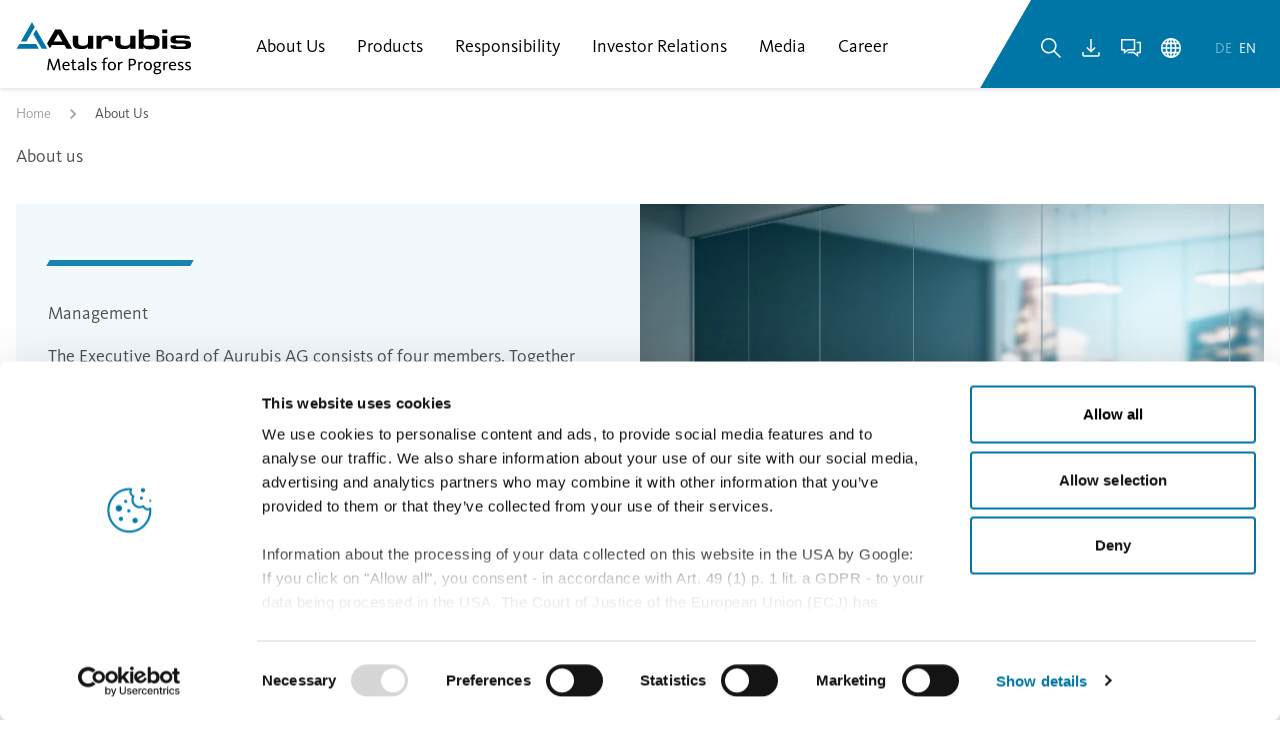

--- FILE ---
content_type: text/html;charset=UTF-8
request_url: https://www.aurubis.com/en/ueber-uns
body_size: 34317
content:

<!DOCTYPE html>
<html xml:lang="en" lang="en">
<head>
<title>About Us</title>
<meta charset="utf-8" />
<meta name="viewport" content="width=device-width, initial-scale=1.0" />
<meta ref="meta-description" name="description" content="Aurubis – Metals for Progress. Our mission: responsibly transforming raw materials into value – to provide metals for an innovative world" />
<meta name="keywords" content="" />
<meta name="robots" content="index,follow" />
<link rel="canonical" href="https://www.aurubis.com/en/about-us" />
<style id="globalStyles">
/*inline.css*/
@charset "UTF-8";/*! tailwindcss v3.4.4 | MIT License | https://tailwindcss.com*/*,:after,:before{box-sizing:border-box;border:0 solid}:after,:before{--tw-content:""}:host,html{line-height:1.5;-webkit-text-size-adjust:100%;-moz-tab-size:4;-o-tab-size:4;tab-size:4;font-family:KievitPro,Calibri,Helvetica,Arial,sans-serif;font-feature-settings:normal;font-variation-settings:normal;-webkit-tap-highlight-color:transparent}body{margin:0;line-height:inherit}hr{height:0;color:inherit;border-top-width:1px}abbr:where([title]){-webkit-text-decoration:underline dotted;text-decoration:underline dotted}h1,h2,h3,h4,h5,h6{font-size:inherit;font-weight:inherit}a{color:inherit;text-decoration:inherit}b,strong{font-weight:bolder}code,kbd,pre,samp{font-family:ui-monospace,SFMono-Regular,Menlo,Monaco,Consolas,Liberation Mono,Courier New,monospace;font-feature-settings:normal;font-variation-settings:normal;font-size:1em}small{font-size:80%}sub,sup{font-size:75%;line-height:0;position:relative;vertical-align:baseline}sub{bottom:-.25em}sup{top:-.5em}table{text-indent:0;border-color:inherit;border-collapse:collapse}button,input,optgroup,select,textarea{font-family:inherit;font-feature-settings:inherit;font-variation-settings:inherit;font-size:100%;font-weight:inherit;line-height:inherit;letter-spacing:inherit;color:inherit;margin:0;padding:0}button,select{text-transform:none}button,input:where([type=button]),input:where([type=reset]),input:where([type=submit]){-webkit-appearance:button;background-color:transparent;background-image:none}:-moz-focusring{outline:auto}:-moz-ui-invalid{box-shadow:none}progress{vertical-align:baseline}::-webkit-inner-spin-button,::-webkit-outer-spin-button{height:auto}[type=search]{-webkit-appearance:textfield;outline-offset:-2px}::-webkit-search-decoration{-webkit-appearance:none}::-webkit-file-upload-button{-webkit-appearance:button;font:inherit}summary{display:list-item}blockquote,dd,dl,figure,h1,h2,h3,h4,h5,h6,hr,p,pre{margin:0}fieldset{margin:0}fieldset,legend{padding:0}menu,ol,ul{list-style:none;margin:0;padding:0}dialog{padding:0}textarea{resize:vertical}input::-moz-placeholder, textarea::-moz-placeholder{opacity:1;color:#9ca3af}input::placeholder,textarea::placeholder{opacity:1;color:#9ca3af}[role=button],button{cursor:pointer}:disabled{cursor:default}audio,canvas,embed,iframe,img,object,svg,video{display:block;vertical-align:middle}img,video{max-width:100%;height:auto}[hidden]{display:none}*,:after,:before{--tw-border-spacing-x:0;--tw-border-spacing-y:0;--tw-translate-x:0;--tw-translate-y:0;--tw-rotate:0;--tw-skew-x:0;--tw-skew-y:0;--tw-scale-x:1;--tw-scale-y:1;--tw-pan-x: ;--tw-pan-y: ;--tw-pinch-zoom: ;--tw-scroll-snap-strictness:proximity;--tw-gradient-from-position: ;--tw-gradient-via-position: ;--tw-gradient-to-position: ;--tw-ordinal: ;--tw-slashed-zero: ;--tw-numeric-figure: ;--tw-numeric-spacing: ;--tw-numeric-fraction: ;--tw-ring-inset: ;--tw-ring-offset-width:0px;--tw-ring-offset-color:#fff;--tw-ring-color:rgb(59 130 246/0.5);--tw-ring-offset-shadow:0 0 transparent;--tw-ring-shadow:0 0 transparent;--tw-shadow:0 0 transparent;--tw-shadow-colored:0 0 transparent;--tw-blur: ;--tw-brightness: ;--tw-contrast: ;--tw-grayscale: ;--tw-hue-rotate: ;--tw-invert: ;--tw-saturate: ;--tw-sepia: ;--tw-drop-shadow: ;--tw-backdrop-blur: ;--tw-backdrop-brightness: ;--tw-backdrop-contrast: ;--tw-backdrop-grayscale: ;--tw-backdrop-hue-rotate: ;--tw-backdrop-invert: ;--tw-backdrop-opacity: ;--tw-backdrop-saturate: ;--tw-backdrop-sepia: ;--tw-contain-size: ;--tw-contain-layout: ;--tw-contain-paint: ;--tw-contain-style: }::-webkit-backdrop{--tw-border-spacing-x:0;--tw-border-spacing-y:0;--tw-translate-x:0;--tw-translate-y:0;--tw-rotate:0;--tw-skew-x:0;--tw-skew-y:0;--tw-scale-x:1;--tw-scale-y:1;--tw-pan-x: ;--tw-pan-y: ;--tw-pinch-zoom: ;--tw-scroll-snap-strictness:proximity;--tw-gradient-from-position: ;--tw-gradient-via-position: ;--tw-gradient-to-position: ;--tw-ordinal: ;--tw-slashed-zero: ;--tw-numeric-figure: ;--tw-numeric-spacing: ;--tw-numeric-fraction: ;--tw-ring-inset: ;--tw-ring-offset-width:0px;--tw-ring-offset-color:#fff;--tw-ring-color:rgb(59 130 246/0.5);--tw-ring-offset-shadow:0 0 transparent;--tw-ring-shadow:0 0 transparent;--tw-shadow:0 0 transparent;--tw-shadow-colored:0 0 transparent;--tw-blur: ;--tw-brightness: ;--tw-contrast: ;--tw-grayscale: ;--tw-hue-rotate: ;--tw-invert: ;--tw-saturate: ;--tw-sepia: ;--tw-drop-shadow: ;--tw-backdrop-blur: ;--tw-backdrop-brightness: ;--tw-backdrop-contrast: ;--tw-backdrop-grayscale: ;--tw-backdrop-hue-rotate: ;--tw-backdrop-invert: ;--tw-backdrop-opacity: ;--tw-backdrop-saturate: ;--tw-backdrop-sepia: ;--tw-contain-size: ;--tw-contain-layout: ;--tw-contain-paint: ;--tw-contain-style: }::backdrop{--tw-border-spacing-x:0;--tw-border-spacing-y:0;--tw-translate-x:0;--tw-translate-y:0;--tw-rotate:0;--tw-skew-x:0;--tw-skew-y:0;--tw-scale-x:1;--tw-scale-y:1;--tw-pan-x: ;--tw-pan-y: ;--tw-pinch-zoom: ;--tw-scroll-snap-strictness:proximity;--tw-gradient-from-position: ;--tw-gradient-via-position: ;--tw-gradient-to-position: ;--tw-ordinal: ;--tw-slashed-zero: ;--tw-numeric-figure: ;--tw-numeric-spacing: ;--tw-numeric-fraction: ;--tw-ring-inset: ;--tw-ring-offset-width:0px;--tw-ring-offset-color:#fff;--tw-ring-color:rgb(59 130 246/0.5);--tw-ring-offset-shadow:0 0 transparent;--tw-ring-shadow:0 0 transparent;--tw-shadow:0 0 transparent;--tw-shadow-colored:0 0 transparent;--tw-blur: ;--tw-brightness: ;--tw-contrast: ;--tw-grayscale: ;--tw-hue-rotate: ;--tw-invert: ;--tw-saturate: ;--tw-sepia: ;--tw-drop-shadow: ;--tw-backdrop-blur: ;--tw-backdrop-brightness: ;--tw-backdrop-contrast: ;--tw-backdrop-grayscale: ;--tw-backdrop-hue-rotate: ;--tw-backdrop-invert: ;--tw-backdrop-opacity: ;--tw-backdrop-saturate: ;--tw-backdrop-sepia: ;--tw-contain-size: ;--tw-contain-layout: ;--tw-contain-paint: ;--tw-contain-style: }.prose{color:#4b5153;max-width:none}.prose :where(p):not(:where([class~=not-prose],[class~=not-prose] *)){margin-top:1rem;margin-bottom:2rem;color:#4b5153;font-size:1.125rem;line-height:1.6666666666666667;max-width:56.25rem}.prose :where([class~=lead]):not(:where([class~=not-prose],[class~=not-prose] *)){color:#737c80;font-size:1.25rem;line-height:1.4;margin-top:22px;margin-bottom:22px;font-weight:400;max-width:50rem}.prose :where(a):not(:where([class~=not-prose],[class~=not-prose] *)){color:#0076a7;text-decoration:none;font-weight:600;margin-top:1rem;margin-bottom:1rem}.prose :where(a):not(:where([class~=not-prose],[class~=not-prose] *)):hover{text-decoration:underline;color:#065b7d}.prose :where(strong):not(:where([class~=not-prose],[class~=not-prose] *)){color:#34393b;font-weight:600}.prose :where(a strong):not(:where([class~=not-prose],[class~=not-prose] *)),.prose :where(blockquote strong):not(:where([class~=not-prose],[class~=not-prose] *)),.prose :where(thead th strong):not(:where([class~=not-prose],[class~=not-prose] *)){color:inherit}.prose :where(ol):not(:where([class~=not-prose],[class~=not-prose] *)){list-style-type:decimal;margin-top:1.25em;margin-bottom:1.25em;-webkit-padding-start:1.625em;padding-inline-start:1.625em;list-style-position:inside}.prose :where(ol[type=A]):not(:where([class~=not-prose],[class~=not-prose] *)){list-style-type:upper-alpha}.prose :where(ol[type=a]):not(:where([class~=not-prose],[class~=not-prose] *)){list-style-type:lower-alpha}.prose :where(ol[type=I]):not(:where([class~=not-prose],[class~=not-prose] *)){list-style-type:upper-roman}.prose :where(ol[type=i]):not(:where([class~=not-prose],[class~=not-prose] *)){list-style-type:lower-roman}.prose :where(ol[type="1"]):not(:where([class~=not-prose],[class~=not-prose] *)){list-style-type:decimal}.prose :where(ul):not(:where([class~=not-prose],[class~=not-prose] *)){list-style-type:disc;margin-top:1.5rem;margin-bottom:2.5rem;-webkit-padding-start:.5em;padding-inline-start:.5em;list-style-position:inside}.prose :where(ol>li):not(:where([class~=not-prose],[class~=not-prose] *))::marker{font-weight:400;color:var(--tw-prose-counters)}.prose :where(ul>li):not(:where([class~=not-prose],[class~=not-prose] *))::marker{color:#0076a7;content:"› ";font-weight:800;line-height:1.33}.prose :where(dt):not(:where([class~=not-prose],[class~=not-prose] *)){color:var(--tw-prose-headings);font-weight:600;margin-top:1.25em}.prose :where(hr):not(:where([class~=not-prose],[class~=not-prose] *)){border-color:var(--tw-prose-hr);border-top-width:1px;margin-top:3em;margin-bottom:3em}.prose :where(blockquote):not(:where([class~=not-prose],[class~=not-prose] *)){font-weight:500;font-style:italic;color:#0076a7;border-inline-start-width:.25rem;border-inline-start-color:var(--tw-prose-quote-borders);quotes:"»""""""";margin-top:3.5rem;margin-bottom:3.5rem;-webkit-padding-start:1em;padding-inline-start:1em;font-size:1.375rem;line-height:1.3636363636363635;padding-left:0;max-width:43.75rem;border-left-width:0;border-left-color:0}.prose :where(blockquote p:first-of-type):not(:where([class~=not-prose],[class~=not-prose] *)):before{content:open-quote;position:absolute;top:0;left:0;font-size:2.5rem;line-height:.6;height:1.5rem;width:1.5rem}.prose :where(blockquote p:last-of-type):not(:where([class~=not-prose],[class~=not-prose] *)):after{content:close-quote}.prose :where(h1):not(:where([class~=not-prose],[class~=not-prose] *)){color:#1d1d1b;font-weight:800;font-size:2rem;margin-top:0;margin-bottom:1.5rem;line-height:1.375}.prose :where(h1 strong):not(:where([class~=not-prose],[class~=not-prose] *)){font-weight:900;color:inherit}.prose :where(h2):not(:where([class~=not-prose],[class~=not-prose] *)){color:#0076a7;font-weight:400;font-size:1.5rem;margin-top:2.5rem;margin-bottom:1.25rem;line-height:1.3333333333333333}.prose :where(h2 strong):not(:where([class~=not-prose],[class~=not-prose] *)){font-weight:800;color:inherit}.prose :where(h3):not(:where([class~=not-prose],[class~=not-prose] *)){color:#0076a7;font-weight:400;font-size:2.25rem;margin-top:2rem;margin-bottom:1rem;line-height:1.1944444444444444}.prose :where(h3 strong):not(:where([class~=not-prose],[class~=not-prose] *)){font-weight:700;color:inherit}.prose :where(h4):not(:where([class~=not-prose],[class~=not-prose] *)){color:#0076a7;font-weight:400;margin-top:1.75rem;margin-bottom:e;line-height:1.1875;font-size:2rem}.prose :where(h4 strong):not(:where([class~=not-prose],[class~=not-prose] *)){font-weight:700;color:inherit}.prose :where(img):not(:where([class~=not-prose],[class~=not-prose] *)){margin-top:2em;margin-bottom:2em}.prose :where(picture):not(:where([class~=not-prose],[class~=not-prose] *)){display:block;margin-top:2em;margin-bottom:2em}.prose :where(video):not(:where([class~=not-prose],[class~=not-prose] *)){margin-top:2em;margin-bottom:2em}.prose :where(kbd):not(:where([class~=not-prose],[class~=not-prose] *)){font-weight:500;font-family:inherit;color:var(--tw-prose-kbd);box-shadow:0 0 0 1px rgb(var(--tw-prose-kbd-shadows)/10%),0 3px 0 rgb(var(--tw-prose-kbd-shadows)/10%);font-size:.875em;border-radius:.3125rem;padding-top:.1875em;-webkit-padding-end:.375em;padding-inline-end:.375em;padding-bottom:.1875em;-webkit-padding-start:.375em;padding-inline-start:.375em}.prose :where(code):not(:where([class~=not-prose],[class~=not-prose] *)){color:var(--tw-prose-code);font-weight:600;font-size:.875em}.prose :where(code):not(:where([class~=not-prose],[class~=not-prose] *)):after,.prose :where(code):not(:where([class~=not-prose],[class~=not-prose] *)):before{content:"`"}.prose :where(a code):not(:where([class~=not-prose],[class~=not-prose] *)),.prose :where(h1 code):not(:where([class~=not-prose],[class~=not-prose] *)){color:inherit}.prose :where(h2 code):not(:where([class~=not-prose],[class~=not-prose] *)){color:inherit;font-size:.875em}.prose :where(h3 code):not(:where([class~=not-prose],[class~=not-prose] *)){color:inherit;font-size:.9em}.prose :where(blockquote code):not(:where([class~=not-prose],[class~=not-prose] *)),.prose :where(h4 code):not(:where([class~=not-prose],[class~=not-prose] *)),.prose :where(thead th code):not(:where([class~=not-prose],[class~=not-prose] *)){color:inherit}.prose :where(pre):not(:where([class~=not-prose],[class~=not-prose] *)){color:var(--tw-prose-pre-code);background-color:var(--tw-prose-pre-bg);overflow-x:auto;font-weight:400;font-size:.875em;line-height:1.7142857;margin-top:1.7142857em;margin-bottom:1.7142857em;border-radius:.375rem;padding-top:.8571429em;-webkit-padding-end:1.1428571em;padding-inline-end:1.1428571em;padding-bottom:.8571429em;-webkit-padding-start:1.1428571em;padding-inline-start:1.1428571em}.prose :where(pre code):not(:where([class~=not-prose],[class~=not-prose] *)){background-color:transparent;border-width:0;border-radius:0;padding:0;font-weight:inherit;color:inherit;font-size:inherit;font-family:inherit;line-height:inherit}.prose :where(pre code):not(:where([class~=not-prose],[class~=not-prose] *)):after,.prose :where(pre code):not(:where([class~=not-prose],[class~=not-prose] *)):before{content:none}.prose :where(table):not(:where([class~=not-prose],[class~=not-prose] *)){width:100%;table-layout:auto;text-align:start;margin-top:2em;margin-bottom:2em;font-size:.875em;line-height:1.7142857}.prose :where(thead):not(:where([class~=not-prose],[class~=not-prose] *)){border-bottom-width:1px;border-bottom-color:var(--tw-prose-th-borders)}.prose :where(thead th):not(:where([class~=not-prose],[class~=not-prose] *)){color:var(--tw-prose-headings);font-weight:600;vertical-align:bottom;-webkit-padding-end:.5714286em;padding-inline-end:.5714286em;padding-bottom:.5714286em;-webkit-padding-start:.5714286em;padding-inline-start:.5714286em}.prose :where(tbody tr):not(:where([class~=not-prose],[class~=not-prose] *)){border-bottom-width:1px;border-bottom-color:var(--tw-prose-td-borders)}.prose :where(tbody tr:last-child):not(:where([class~=not-prose],[class~=not-prose] *)){border-bottom-width:0}.prose :where(tbody td):not(:where([class~=not-prose],[class~=not-prose] *)){vertical-align:baseline}.prose :where(tfoot):not(:where([class~=not-prose],[class~=not-prose] *)){border-top-width:1px;border-top-color:var(--tw-prose-th-borders)}.prose :where(tfoot td):not(:where([class~=not-prose],[class~=not-prose] *)){vertical-align:top}.prose :where(figure>*):not(:where([class~=not-prose],[class~=not-prose] *)){margin-top:0;margin-bottom:0}.prose :where(figcaption):not(:where([class~=not-prose],[class~=not-prose] *)){color:var(--tw-prose-captions);font-size:.875em;line-height:1.4285714;margin-top:.8571429em}.prose{--tw-prose-body:#374151;--tw-prose-headings:#111827;--tw-prose-lead:#4b5563;--tw-prose-links:#111827;--tw-prose-bold:#111827;--tw-prose-counters:#6b7280;--tw-prose-bullets:#d1d5db;--tw-prose-hr:#e5e7eb;--tw-prose-quotes:#111827;--tw-prose-quote-borders:#e5e7eb;--tw-prose-captions:#6b7280;--tw-prose-kbd:#111827;--tw-prose-kbd-shadows:17 24 39;--tw-prose-code:#111827;--tw-prose-pre-code:#e5e7eb;--tw-prose-pre-bg:#1f2937;--tw-prose-th-borders:#d1d5db;--tw-prose-td-borders:#e5e7eb;--tw-prose-invert-body:#d1d5db;--tw-prose-invert-headings:#fff;--tw-prose-invert-lead:#9ca3af;--tw-prose-invert-links:#fff;--tw-prose-invert-bold:#fff;--tw-prose-invert-counters:#9ca3af;--tw-prose-invert-bullets:#4b5563;--tw-prose-invert-hr:#374151;--tw-prose-invert-quotes:#f3f4f6;--tw-prose-invert-quote-borders:#374151;--tw-prose-invert-captions:#9ca3af;--tw-prose-invert-kbd:#fff;--tw-prose-invert-kbd-shadows:255 255 255;--tw-prose-invert-code:#fff;--tw-prose-invert-pre-code:#d1d5db;--tw-prose-invert-pre-bg:rgb(0 0 0/50%);--tw-prose-invert-th-borders:#4b5563;--tw-prose-invert-td-borders:#374151;font-size:1.125rem;line-height:1.75}.prose :where(picture>img):not(:where([class~=not-prose],[class~=not-prose] *)){margin-top:0;margin-bottom:0}.prose :where(li):not(:where([class~=not-prose],[class~=not-prose] *)){margin-top:.5em;margin-bottom:.5em}.prose :where(ol>li):not(:where([class~=not-prose],[class~=not-prose] *)){-webkit-padding-start:.375em;padding-inline-start:.375em}.prose :where(ul>li):not(:where([class~=not-prose],[class~=not-prose] *)){-webkit-padding-start:.375em;padding-inline-start:.375em;line-height:1.4}.prose :where(.prose>ul>li p):not(:where([class~=not-prose],[class~=not-prose] *)){margin-top:.75em;margin-bottom:.75em}.prose :where(.prose>ul>li>p:first-child):not(:where([class~=not-prose],[class~=not-prose] *)){margin-top:1.25em}.prose :where(.prose>ul>li>p:last-child):not(:where([class~=not-prose],[class~=not-prose] *)){margin-bottom:1.25em}.prose :where(.prose>ol>li>p:first-child):not(:where([class~=not-prose],[class~=not-prose] *)){margin-top:1.25em}.prose :where(.prose>ol>li>p:last-child):not(:where([class~=not-prose],[class~=not-prose] *)){margin-bottom:1.25em}.prose :where(ul ul,ul ol,ol ul,ol ol):not(:where([class~=not-prose],[class~=not-prose] *)){margin-top:.75em;margin-bottom:.75em}.prose :where(dl):not(:where([class~=not-prose],[class~=not-prose] *)){margin-top:1.25em;margin-bottom:1.25em}.prose :where(dd):not(:where([class~=not-prose],[class~=not-prose] *)){margin-top:.5em;-webkit-padding-start:1.625em;padding-inline-start:1.625em}.prose :where(h2+*):not(:where([class~=not-prose],[class~=not-prose] *)),.prose :where(h3+*):not(:where([class~=not-prose],[class~=not-prose] *)),.prose :where(h4+*):not(:where([class~=not-prose],[class~=not-prose] *)),.prose :where(hr+*):not(:where([class~=not-prose],[class~=not-prose] *)){margin-top:0}.prose :where(thead th:first-child):not(:where([class~=not-prose],[class~=not-prose] *)){-webkit-padding-start:0;padding-inline-start:0}.prose :where(thead th:last-child):not(:where([class~=not-prose],[class~=not-prose] *)){-webkit-padding-end:0;padding-inline-end:0}.prose :where(tbody td,tfoot td):not(:where([class~=not-prose],[class~=not-prose] *)){padding-top:.5714286em;-webkit-padding-end:.5714286em;padding-inline-end:.5714286em;padding-bottom:.5714286em;-webkit-padding-start:.5714286em;padding-inline-start:.5714286em}.prose :where(tbody td:first-child,tfoot td:first-child):not(:where([class~=not-prose],[class~=not-prose] *)){-webkit-padding-start:0;padding-inline-start:0}.prose :where(tbody td:last-child,tfoot td:last-child):not(:where([class~=not-prose],[class~=not-prose] *)){-webkit-padding-end:0;padding-inline-end:0}.prose :where(figure):not(:where([class~=not-prose],[class~=not-prose] *)){margin-top:2em;margin-bottom:2em}.prose :where(.prose>:first-child):not(:where([class~=not-prose],[class~=not-prose] *)){margin-top:0}.prose :where(.prose>:last-child):not(:where([class~=not-prose],[class~=not-prose] *)){margin-bottom:0}.prose{font-feature-settings:"lnum" 1}.prose :where(em):not(:where([class~=not-prose],[class~=not-prose] *)){color:#565d60}.prose :where(h5):not(:where([class~=not-prose],[class~=not-prose] *)){color:#0076a7;font-size:1.5rem;font-weight:400;line-height:1.3333333333333333;margin-top:3rem;margin-bottom:.75rem}.prose :where(h5):not(:where([class~=not-prose],[class~=not-prose] *)):first-child{margin-top:0}.prose :where(h5):not(:where([class~=not-prose],[class~=not-prose] *)):last-child{margin-bottom:0}.prose :where(h6):not(:where([class~=not-prose],[class~=not-prose] *)){color:#1d1d1b;font-size:1.25rem;font-weight:700;line-height:1.3;margin-top:2rem;margin-bottom:1rem}.prose :where(h6):not(:where([class~=not-prose],[class~=not-prose] *)):first-child{margin-top:0}.prose :where(h6):not(:where([class~=not-prose],[class~=not-prose] *)):last-child{margin-bottom:0}.prose :where([class~=small]):not(:where([class~=not-prose],[class~=not-prose] *)){color:#4b5153;font-size:1rem;line-height:1.625;margin-top:.75rem;margin-bottom:1.25rem;max-width:50rem}.prose :where(blockquote>p):not(:where([class~=not-prose],[class~=not-prose] *)){position:relative;padding-left:2rem;color:#0076a7;font-size:1.375rem;font-weight:500;font-style:italic;line-height:1.875rem}.prose :where(ul>li>a):not(:where([class~=not-prose],[class~=not-prose] *)){color:#0076a7;line-height:1.625;font-size:1.125rem;text-decoration:none}.prose :where(ul>li>a):not(:where([class~=not-prose],[class~=not-prose] *)):hover{text-decoration:underline}.prose :where([class~=caption]):not(:where([class~=not-prose],[class~=not-prose] *)){color:#737c80;font-size:.75rem;line-height:1.5;margin-top:.25rem;margin-bottom:.25rem}.prose :where([class~=overline]):not(:where([class~=not-prose],[class~=not-prose] *)){color:#9da3a6;font-size:.875rem;font-weight:700;line-height:1.8571428571428572;margin-top:1rem;margin-bottom:.25rem}.prose :where([class~=overline]:first-child):not(:where([class~=not-prose],[class~=not-prose] *)){margin-top:0}.prose :where([class~=overline]:last-child):not(:where([class~=not-prose],[class~=not-prose] *)){margin-bottom:0}.prose :where([class~=label-text]):not(:where([class~=not-prose],[class~=not-prose] *)){font-size:1rem;font-weight:600;line-height:1;margin-top:1rem;margin-bottom:1rem}.prose :where([class~=label-text]:first-child):not(:where([class~=not-prose],[class~=not-prose] *)){margin-top:0}.prose :where([class~=label-text]:last-child):not(:where([class~=not-prose],[class~=not-prose] *)){margin-bottom:0}.sr-only{position:absolute;width:1px;height:1px;padding:0;margin:-1px;overflow:hidden;clip:rect(0,0,0,0);white-space:nowrap;border-width:0}.pointer-events-none{pointer-events:none}.pointer-events-auto{pointer-events:auto}.visible{visibility:visible}.invisible{visibility:hidden}.collapse{visibility:collapse}.static{position:static}.fixed{position:fixed}.absolute{position:absolute}.relative{position:relative}.sticky{position:sticky}.inset-0{inset:0}.inset-x-0{left:0;right:0}.inset-x-auto{left:auto;right:auto}.inset-y-0{top:0;bottom:0}.-left-\[100\%\]{left:-100%}.-left-\[110\%\]{left:-110%}.-left-\[135\%\]{left:-135%}.-left-\[150\%\]{left:-150%}.-right-3{right:-.75rem}.bottom-0{bottom:0}.bottom-2{bottom:.5rem}.bottom-4{bottom:1rem}.bottom-auto{bottom:auto}.left-0{left:0}.left-1{left:.25rem}.left-1\.5{left:.375rem}.left-1\/2{left:50%}.left-4{left:1rem}.left-auto{left:auto}.right-0{right:0}.right-2{right:.5rem}.top-0{top:0}.top-1\/2{top:50%}.top-12{top:3rem}.top-16{top:4rem}.top-8{top:2rem}.top-full{top:100%}.isolate{isolation:isolate}.z-0{z-index:0}.z-10{z-index:10}.z-20{z-index:20}.z-30{z-index:30}.z-50{z-index:50}.order-1{order:1}.order-2{order:2}.order-3{order:3}.order-first{order:-9999}.col-span-full{grid-column:1/-1}.col-start-1{grid-column-start:1}.row-start-1{grid-row-start:1}.m-0{margin:0}.m-auto{margin:auto}.-mx-2{margin-left:-.5rem;margin-right:-.5rem}.-mx-4{margin-left:-1rem;margin-right:-1rem}.-mx-\[var\(--container-padding-x\)\]{margin-left:calc(var(--container-padding-x)*-1);margin-right:calc(var(--container-padding-x)*-1)}.mx-1{margin-left:.25rem;margin-right:.25rem}.mx-2{margin-left:.5rem;margin-right:.5rem}.mx-3{margin-left:.75rem;margin-right:.75rem}.mx-4{margin-left:1rem;margin-right:1rem}.mx-auto{margin-left:auto;margin-right:auto}.my-0{margin-top:0;margin-bottom:0}.my-3{margin-top:.75rem;margin-bottom:.75rem}.my-4{margin-top:1rem;margin-bottom:1rem}.my-auto{margin-top:auto;margin-bottom:auto}.-ml-px{margin-left:-1px}.-mr-\[2px\]{margin-right:-2px}.-mt-1{margin-top:-.25rem}.mb-0{margin-bottom:0}.mb-1{margin-bottom:.25rem}.mb-10{margin-bottom:2.5rem}.mb-12{margin-bottom:3rem}.mb-16{margin-bottom:4rem}.mb-2{margin-bottom:.5rem}.mb-24{margin-bottom:6rem}.mb-3{margin-bottom:.75rem}.mb-3\.5{margin-bottom:.875rem}.mb-4{margin-bottom:1rem}.mb-5{margin-bottom:1.25rem}.mb-6{margin-bottom:1.5rem}.mb-7{margin-bottom:1.75rem}.mb-8{margin-bottom:2rem}.ml-1{margin-left:.25rem}.ml-1\.5{margin-left:.375rem}.ml-2{margin-left:.5rem}.ml-4{margin-left:1rem}.ml-5{margin-left:1.25rem}.ml-auto{margin-left:auto}.mr-1{margin-right:.25rem}.mr-2{margin-right:.5rem}.mr-3{margin-right:.75rem}.mr-auto{margin-right:auto}.mt-0{margin-top:0}.mt-1{margin-top:.25rem}.mt-1\.5{margin-top:.375rem}.mt-10{margin-top:2.5rem}.mt-12{margin-top:3rem}.mt-16{margin-top:4rem}.mt-2{margin-top:.5rem}.mt-24{margin-top:6rem}.mt-3{margin-top:.75rem}.mt-4{margin-top:1rem}.mt-4\.5{margin-top:1.125rem}.mt-5{margin-top:1.25rem}.mt-6{margin-top:1.5rem}.mt-8{margin-top:2rem}.mt-auto{margin-top:auto}.box-content{box-sizing:content-box}.line-clamp-1{-webkit-line-clamp:1}.line-clamp-1,.line-clamp-10{overflow:hidden;display:-webkit-box;-webkit-box-orient:vertical}.line-clamp-10{-webkit-line-clamp:10}.line-clamp-2{-webkit-line-clamp:2}.line-clamp-2,.line-clamp-3{overflow:hidden;display:-webkit-box;-webkit-box-orient:vertical}.line-clamp-3{-webkit-line-clamp:3}.line-clamp-4{overflow:hidden;display:-webkit-box;-webkit-box-orient:vertical;-webkit-line-clamp:4}.block{display:block}.inline-block{display:inline-block}.inline{display:inline}.flex{display:flex}.inline-flex{display:inline-flex}.table{display:table}.grid{display:grid}.hidden{display:none}.aspect-2\/3{aspect-ratio:2/3}.aspect-3\/2{aspect-ratio:3/2}.aspect-\[16\/3\]{aspect-ratio:16/3}.aspect-\[3\/2\]{aspect-ratio:3/2}.aspect-\[4\/3\]{aspect-ratio:4/3}.aspect-\[4\/5\]{aspect-ratio:4/5}.aspect-\[8\/5\]{aspect-ratio:8/5}.aspect-\[9\/16\]{aspect-ratio:9/16}.aspect-square{aspect-ratio:1/1}.aspect-video{aspect-ratio:16/9}.size-auto{width:auto;height:auto}.size-full{width:100%;height:100%}.h-0{height:0}.h-0\.5{height:.125rem}.h-1{height:.25rem}.h-1\.5{height:.375rem}.h-1\/2{height:50%}.h-10{height:2.5rem}.h-12{height:3rem}.h-14{height:3.5rem}.h-16{height:4rem}.h-24{height:6rem}.h-3{height:.75rem}.h-3\/5{height:60%}.h-32{height:8rem}.h-4{height:1rem}.h-5{height:1.25rem}.h-6{height:1.5rem}.h-64{height:16rem}.h-7{height:1.75rem}.h-8{height:2rem}.h-9{height:2.25rem}.h-\[calc\(100vh-56px\)\]{height:calc(100vh - 56px)}.h-auto{height:auto}.h-dvh{height:100dvh}.h-full{height:100%}.max-h-12{max-height:3rem}.max-h-24{max-height:6rem}.max-h-60{max-height:15rem}.max-h-\[400px\]{max-height:400px}.max-h-full{max-height:100%}.min-h-2{min-height:.5rem}.min-h-2\.5{min-height:.625rem}.min-h-80{min-height:20rem}.min-h-\[315px\]{min-height:315px}.min-h-full{min-height:100%}.min-h-screen{min-height:100vh}.w-1{width:.25rem}.w-1\.5{width:.375rem}.w-1\/2{width:50%}.w-10{width:2.5rem}.w-10\/12{width:83.333333%}.w-12{width:3rem}.w-14{width:3.5rem}.w-16{width:4rem}.w-20{width:5rem}.w-24{width:6rem}.w-28{width:7rem}.w-3{width:.75rem}.w-3\/5{width:60%}.w-32{width:8rem}.w-36{width:9rem}.w-4{width:1rem}.w-4\/5{width:80%}.w-48{width:12rem}.w-5{width:1.25rem}.w-5\/12{width:41.666667%}.w-6{width:1.5rem}.w-8{width:2rem}.w-8\/12{width:66.666667%}.w-9{width:2.25rem}.w-\[140px\]{width:140px}.w-\[200\%\]{width:200%}.w-\[220\%\]{width:220%}.w-\[250\%\]{width:250%}.w-\[270\%\]{width:270%}.w-\[60px\]{width:60px}.w-\[70\%\]{width:70%}.w-\[90\%\]{width:90%}.w-auto{width:auto}.w-full{width:100%}.w-px{width:1px}.min-w-2{min-width:.5rem}.min-w-\[200px\]{min-width:200px}.min-w-\[260px\]{min-width:260px}.min-w-\[280px\]{min-width:280px}.min-w-\[40\%\]{min-width:40%}.min-w-full{min-width:100%}.max-w-2xl{max-width:42rem}.max-w-3xl{max-width:48rem}.max-w-4xl{max-width:56rem}.max-w-\[30\%\]{max-width:30%}.max-w-\[50\%\]{max-width:50%}.max-w-\[70\%\]{max-width:70%}.max-w-max{max-width:-webkit-max-content;max-width:-moz-max-content;max-width:max-content}.max-w-none{max-width:none}.max-w-screen-lg{max-width:1024px}.max-w-xl{max-width:36rem}.flex-1{flex:1 1 0%}.flex-shrink-0,.shrink-0{flex-shrink:0}.grow{flex-grow:1}.border-collapse{border-collapse:collapse}.-translate-x-1\/2{--tw-translate-x:-50%}.-translate-x-1\/2,.-translate-x-2{transform:translate(var(--tw-translate-x),var(--tw-translate-y)) rotate(var(--tw-rotate)) skewX(var(--tw-skew-x)) skewY(var(--tw-skew-y)) scaleX(var(--tw-scale-x)) scaleY(var(--tw-scale-y))}.-translate-x-2{--tw-translate-x:-0.5rem}.-translate-y-1\/2{--tw-translate-y:-50%}.-skew-x-30,.-translate-y-1\/2{transform:translate(var(--tw-translate-x),var(--tw-translate-y)) rotate(var(--tw-rotate)) skewX(var(--tw-skew-x)) skewY(var(--tw-skew-y)) scaleX(var(--tw-scale-x)) scaleY(var(--tw-scale-y))}.-skew-x-30{--tw-skew-x:-30deg}.scale-100{--tw-scale-x:1;--tw-scale-y:1}.scale-100,.scale-\[0\.7\]{transform:translate(var(--tw-translate-x),var(--tw-translate-y)) rotate(var(--tw-rotate)) skewX(var(--tw-skew-x)) skewY(var(--tw-skew-y)) scaleX(var(--tw-scale-x)) scaleY(var(--tw-scale-y))}.scale-\[0\.7\]{--tw-scale-x:0.7;--tw-scale-y:0.7}.scale-\[1\.4\]{--tw-scale-x:1.4;--tw-scale-y:1.4}.scale-\[1\.4\],.transform{transform:translate(var(--tw-translate-x),var(--tw-translate-y)) rotate(var(--tw-rotate)) skewX(var(--tw-skew-x)) skewY(var(--tw-skew-y)) scaleX(var(--tw-scale-x)) scaleY(var(--tw-scale-y))}.cursor-not-allowed{cursor:not-allowed}.cursor-pointer{cursor:pointer}.resize{resize:both}.snap-x{scroll-snap-type:x var(--tw-scroll-snap-strictness)}.snap-mandatory{--tw-scroll-snap-strictness:mandatory}.snap-center{scroll-snap-align:center}.list-disc{list-style-type:disc}.list-none{list-style-type:none}.appearance-none{-webkit-appearance:none;-moz-appearance:none;appearance:none}.grid-cols-1{grid-template-columns:repeat(1,minmax(0,1fr))}.grid-cols-12{grid-template-columns:repeat(12,minmax(0,1fr))}.grid-cols-3{grid-template-columns:repeat(3,minmax(0,1fr))}.flex-row{flex-direction:row}.flex-row-reverse{flex-direction:row-reverse}.flex-col{flex-direction:column}.flex-wrap{flex-wrap:wrap}.flex-nowrap{flex-wrap:nowrap}.place-content-center{place-content:center}.items-start{align-items:flex-start}.items-end{align-items:flex-end}.items-center{align-items:center}.justify-start{justify-content:flex-start}.justify-end{justify-content:flex-end}.justify-center{justify-content:center}.justify-between{justify-content:space-between}.gap-0{gap:0}.gap-0\.5{gap:.125rem}.gap-1{gap:.25rem}.gap-10{gap:2.5rem}.gap-2{gap:.5rem}.gap-2\.5{gap:.625rem}.gap-3{gap:.75rem}.gap-4{gap:1rem}.gap-4\.5{gap:1.125rem}.gap-5{gap:1.25rem}.gap-6{gap:1.5rem}.gap-x-1{-moz-column-gap:.25rem;column-gap:.25rem}.gap-x-4{-moz-column-gap:1rem;column-gap:1rem}.gap-y-2{row-gap:.5rem}.gap-y-2\.5{row-gap:.625rem}.gap-y-8{row-gap:2rem}.space-x-2>:not([hidden])~:not([hidden]){--tw-space-x-reverse:0;margin-right:calc(0.5rem*var(--tw-space-x-reverse));margin-left:calc(0.5rem*(1 - var(--tw-space-x-reverse)))}.space-x-3>:not([hidden])~:not([hidden]){--tw-space-x-reverse:0;margin-right:calc(0.75rem*var(--tw-space-x-reverse));margin-left:calc(0.75rem*(1 - var(--tw-space-x-reverse)))}.space-x-4>:not([hidden])~:not([hidden]){--tw-space-x-reverse:0;margin-right:calc(1rem*var(--tw-space-x-reverse));margin-left:calc(1rem*(1 - var(--tw-space-x-reverse)))}.space-y-1>:not([hidden])~:not([hidden]){--tw-space-y-reverse:0;margin-top:calc(0.25rem*(1 - var(--tw-space-y-reverse)));margin-bottom:calc(0.25rem*var(--tw-space-y-reverse))}.space-y-1\.5>:not([hidden])~:not([hidden]){--tw-space-y-reverse:0;margin-top:calc(0.375rem*(1 - var(--tw-space-y-reverse)));margin-bottom:calc(0.375rem*var(--tw-space-y-reverse))}.space-y-2>:not([hidden])~:not([hidden]){--tw-space-y-reverse:0;margin-top:calc(0.5rem*(1 - var(--tw-space-y-reverse)));margin-bottom:calc(0.5rem*var(--tw-space-y-reverse))}.space-y-3>:not([hidden])~:not([hidden]){--tw-space-y-reverse:0;margin-top:calc(0.75rem*(1 - var(--tw-space-y-reverse)));margin-bottom:calc(0.75rem*var(--tw-space-y-reverse))}.space-y-4>:not([hidden])~:not([hidden]){--tw-space-y-reverse:0;margin-top:calc(1rem*(1 - var(--tw-space-y-reverse)));margin-bottom:calc(1rem*var(--tw-space-y-reverse))}.space-y-8>:not([hidden])~:not([hidden]){--tw-space-y-reverse:0;margin-top:calc(2rem*(1 - var(--tw-space-y-reverse)));margin-bottom:calc(2rem*var(--tw-space-y-reverse))}.self-start{align-self:flex-start}.self-center{align-self:center}.self-stretch{align-self:stretch}.justify-self-end{justify-self:end}.overflow-hidden{overflow:hidden}.overflow-clip{overflow:clip}.overflow-scroll{overflow:scroll}.overflow-x-auto{overflow-x:auto}.overflow-y-auto{overflow-y:auto}.overflow-y-scroll{overflow-y:scroll}.scroll-smooth{scroll-behavior:smooth}.truncate{overflow:hidden;text-overflow:ellipsis;white-space:nowrap}.hyphens-auto{-webkit-hyphens:auto;hyphens:auto}.whitespace-nowrap{white-space:nowrap}.break-all{word-break:break-all}.rounded{border-radius:.25rem}.rounded-full{border-radius:9999px}.rounded-lg{border-radius:.5rem}.rounded-none{border-radius:0}.rounded-sm{border-radius:.125rem}.rounded-t-full{border-top-left-radius:9999px;border-top-right-radius:9999px}.\!rounded-bl-none{border-bottom-left-radius:0!important}.\!rounded-br-none{border-bottom-right-radius:0!important}.\!rounded-tl-none{border-top-left-radius:0!important}.\!rounded-tr-none{border-top-right-radius:0!important}.border{border-width:1px}.border-0{border-width:0}.border-2{border-width:2px}.border-4{border-width:4px}.border-b{border-bottom-width:1px}.border-b-2{border-bottom-width:2px}.border-b-4{border-bottom-width:4px}.border-l{border-left-width:1px}.border-t{border-top-width:1px}.border-t-2{border-top-width:2px}.border-solid{border-style:solid}.border-brand-200{--tw-border-opacity:1;border-color:rgb(204 228 237/var(--tw-border-opacity))}.border-brand-500{--tw-border-opacity:1;border-color:rgb(0 118 167/var(--tw-border-opacity))}.border-danger-200{--tw-border-opacity:1;border-color:rgb(246 205 209/var(--tw-border-opacity))}.border-grey-100{--tw-border-opacity:1;border-color:rgb(241 242 242/var(--tw-border-opacity))}.border-grey-200{--tw-border-opacity:1;border-color:rgb(220 222 223/var(--tw-border-opacity))}.border-grey-300{--tw-border-opacity:1;border-color:rgb(199 203 204/var(--tw-border-opacity))}.border-grey-400{--tw-border-opacity:1;border-color:rgb(157 163 166/var(--tw-border-opacity))}.border-grey-500{--tw-border-opacity:1;border-color:rgb(115 124 128/var(--tw-border-opacity))}.border-grey-700{--tw-border-opacity:1;border-color:rgb(75 81 83/var(--tw-border-opacity))}.border-grey-900{--tw-border-opacity:1;border-color:rgb(29 29 27/var(--tw-border-opacity))}.border-transparent{border-color:transparent}.border-white{--tw-border-opacity:1;border-color:rgb(255 255 255/var(--tw-border-opacity))}.border-opacity-0{--tw-border-opacity:0}.border-opacity-16{--tw-border-opacity:.16}.border-opacity-40{--tw-border-opacity:.40}.bg-black{--tw-bg-opacity:1;background-color:rgb(0 0 0/var(--tw-bg-opacity))}.bg-brand-100{--tw-bg-opacity:1;background-color:rgb(230 241 246/var(--tw-bg-opacity))}.bg-brand-200{--tw-bg-opacity:1;background-color:rgb(204 228 237/var(--tw-bg-opacity))}.bg-brand-400{--tw-bg-opacity:1;background-color:rgb(73 151 184/var(--tw-bg-opacity))}.bg-brand-50{--tw-bg-opacity:1;background-color:rgb(242 248 251/var(--tw-bg-opacity))}.bg-brand-500{--tw-bg-opacity:1;background-color:rgb(0 118 167/var(--tw-bg-opacity))}.bg-danger-50{--tw-bg-opacity:1;background-color:rgb(253 245 246/var(--tw-bg-opacity))}.bg-grey-100{--tw-bg-opacity:1;background-color:rgb(241 242 242/var(--tw-bg-opacity))}.bg-grey-200{--tw-bg-opacity:1;background-color:rgb(220 222 223/var(--tw-bg-opacity))}.bg-grey-300{--tw-bg-opacity:1;background-color:rgb(199 203 204/var(--tw-bg-opacity))}.bg-grey-50{--tw-bg-opacity:1;background-color:rgb(248 248 249/var(--tw-bg-opacity))}.bg-grey-500{--tw-bg-opacity:1;background-color:rgb(115 124 128/var(--tw-bg-opacity))}.bg-grey-600{--tw-bg-opacity:1;background-color:rgb(86 93 96/var(--tw-bg-opacity))}.bg-grey-700{--tw-bg-opacity:1;background-color:rgb(75 81 83/var(--tw-bg-opacity))}.bg-info-75{--tw-bg-opacity:1;background-color:rgb(231 241 247/var(--tw-bg-opacity))}.bg-transparent{background-color:transparent}.bg-warning-200{--tw-bg-opacity:1;background-color:rgb(255 240 193/var(--tw-bg-opacity))}.bg-warning-500{--tw-bg-opacity:1;background-color:rgb(255 193 7/var(--tw-bg-opacity))}.bg-white{--tw-bg-opacity:1;background-color:rgb(255 255 255/var(--tw-bg-opacity))}.bg-opacity-0{--tw-bg-opacity:0}.bg-opacity-16{--tw-bg-opacity:.16}.bg-opacity-24{--tw-bg-opacity:.24}.bg-opacity-32{--tw-bg-opacity:.32}.bg-opacity-40{--tw-bg-opacity:.40}.bg-opacity-48{--tw-bg-opacity:.48}.bg-opacity-56{--tw-bg-opacity:.56}.bg-opacity-64{--tw-bg-opacity:.64}.bg-opacity-8{--tw-bg-opacity:.08}.bg-hero-overlay-0{background-image:linear-gradient(180deg,transparent 22.5%,rgba(35,43,70,0))}.bg-hero-overlay-16{background-image:linear-gradient(180deg,transparent 22.5%,rgba(35,43,70,.16))}.bg-hero-overlay-24{background-image:linear-gradient(180deg,transparent 22.5%,rgba(35,43,70,.24))}.bg-hero-overlay-32{background-image:linear-gradient(180deg,transparent 22.5%,rgba(35,43,70,.32))}.bg-hero-overlay-40{background-image:linear-gradient(180deg,transparent 22.5%,rgba(35,43,70,.4))}.bg-hero-overlay-48{background-image:linear-gradient(180deg,transparent 22.5%,rgba(35,43,70,.48))}.bg-hero-overlay-56{background-image:linear-gradient(180deg,transparent 22.5%,rgba(35,43,70,.56))}.bg-hero-overlay-64{background-image:linear-gradient(180deg,transparent 22.5%,rgba(35,43,70,.64))}.bg-hero-overlay-8{background-image:linear-gradient(180deg,transparent 22.5%,rgba(35,43,70,.08))}.fill-current{fill:currentColor}.object-contain{-o-object-fit:contain;object-fit:contain}.object-cover{-o-object-fit:cover;object-fit:cover}.object-fill{-o-object-fit:fill;object-fit:fill}.object-scale-down{-o-object-fit:scale-down;object-fit:scale-down}.object-bottom{-o-object-position:bottom;object-position:bottom}.object-center{-o-object-position:center;object-position:center}.object-left{-o-object-position:left;object-position:left}.object-right{-o-object-position:right;object-position:right}.object-top{-o-object-position:top;object-position:top}.p-0{padding:0}.p-1{padding:.25rem}.p-10{padding:2.5rem}.p-12{padding:3rem}.p-16{padding:4rem}.p-2{padding:.5rem}.p-2\.5{padding:.625rem}.p-3{padding:.75rem}.p-4{padding:1rem}.p-5{padding:1.25rem}.p-6{padding:1.5rem}.p-8{padding:2rem}.p-px{padding:1px}.\!px-6{padding-left:1.5rem!important;padding-right:1.5rem!important}.\!py-3{padding-top:.75rem!important;padding-bottom:.75rem!important}.px-10{padding-left:2.5rem;padding-right:2.5rem}.px-14{padding-left:3.5rem;padding-right:3.5rem}.px-2{padding-left:.5rem;padding-right:.5rem}.px-3{padding-left:.75rem;padding-right:.75rem}.px-4{padding-left:1rem;padding-right:1rem}.px-5{padding-left:1.25rem;padding-right:1.25rem}.px-6{padding-left:1.5rem;padding-right:1.5rem}.px-8{padding-left:2rem;padding-right:2rem}.py-1{padding-top:.25rem;padding-bottom:.25rem}.py-1\.5{padding-top:.375rem;padding-bottom:.375rem}.py-16{padding-top:4rem;padding-bottom:4rem}.py-2{padding-top:.5rem;padding-bottom:.5rem}.py-2\.5{padding-top:.625rem;padding-bottom:.625rem}.py-3{padding-top:.75rem;padding-bottom:.75rem}.py-3\.5{padding-top:.875rem;padding-bottom:.875rem}.py-4{padding-top:1rem;padding-bottom:1rem}.py-5{padding-top:1.25rem;padding-bottom:1.25rem}.py-8{padding-top:2rem;padding-bottom:2rem}.pb-0{padding-bottom:0}.pb-10{padding-bottom:2.5rem}.pb-12{padding-bottom:3rem}.pb-16{padding-bottom:4rem}.pb-2{padding-bottom:.5rem}.pb-4{padding-bottom:1rem}.pb-5{padding-bottom:1.25rem}.pb-56{padding-bottom:14rem}.pb-6{padding-bottom:1.5rem}.pb-8{padding-bottom:2rem}.pl-2{padding-left:.5rem}.pl-4{padding-left:1rem}.pl-5{padding-left:1.25rem}.pl-6{padding-left:1.5rem}.pl-8{padding-left:2rem}.pr-10{padding-right:2.5rem}.pr-16{padding-right:4rem}.pr-2{padding-right:.5rem}.pr-24{padding-right:6rem}.pr-3{padding-right:.75rem}.pr-3\.5{padding-right:.875rem}.pr-4{padding-right:1rem}.pt-0{padding-top:0}.pt-1{padding-top:.25rem}.pt-10{padding-top:2.5rem}.pt-12{padding-top:3rem}.pt-16{padding-top:4rem}.pt-2{padding-top:.5rem}.pt-3{padding-top:.75rem}.pt-4{padding-top:1rem}.pt-44{padding-top:11rem}.pt-5{padding-top:1.25rem}.pt-8{padding-top:2rem}.text-left{text-align:left}.text-center{text-align:center}.text-right{text-align:right}.font-sans{font-family:KievitPro,Calibri,Helvetica,Arial,sans-serif}.text-2\.5xl{font-size:1.75rem}.text-2xl{font-size:1.5rem;line-height:2rem}.text-3\.5xl{font-size:2rem}.text-3xl{font-size:1.875rem;line-height:2.25rem}.text-5\.5xl{font-size:3.375rem}.text-5xl{font-size:3rem;line-height:1}.text-6xl{font-size:3.75rem;line-height:1}.text-\[1\.125rem\]{font-size:1.125rem}.text-base{font-size:1rem;line-height:1.5rem}.text-lg{font-size:1.125rem;line-height:1.75rem}.text-quote{font-size:1.375rem;line-height:1.875rem}.text-sm{font-size:.875rem;line-height:1.25rem}.text-xl{font-size:1.25rem;line-height:1.75rem}.text-xs{font-size:.75rem;line-height:1rem}.font-bold{font-weight:700}.font-book{font-weight:500}.font-extra-bold{font-weight:800}.font-medium{font-weight:600}.font-regular{font-weight:400}.uppercase{text-transform:uppercase}.lowercase{text-transform:lowercase}.italic{font-style:italic}.lining-nums{--tw-numeric-figure:lining-nums;font-variant-numeric:var(--tw-ordinal) var(--tw-slashed-zero) var(--tw-numeric-figure) var(--tw-numeric-spacing) var(--tw-numeric-fraction)}.leading-3{line-height:.75rem}.leading-4{line-height:1rem}.leading-5{line-height:1.25rem}.leading-6{line-height:1.5rem}.leading-7{line-height:1.75rem}.leading-8{line-height:2rem}.leading-\[1\.4\]{line-height:1.4}.leading-none{line-height:1}.leading-normal{line-height:1.5}.leading-relaxed{line-height:1.625}.leading-snug{line-height:1.375}.leading-tight{line-height:1.25}.text-black{--tw-text-opacity:1;color:rgb(0 0 0/var(--tw-text-opacity))}.text-brand-100{--tw-text-opacity:1;color:rgb(230 241 246/var(--tw-text-opacity))}.text-brand-200{--tw-text-opacity:1;color:rgb(204 228 237/var(--tw-text-opacity))}.text-brand-500{--tw-text-opacity:1;color:rgb(0 118 167/var(--tw-text-opacity))}.text-brand-900{--tw-text-opacity:1;color:rgb(0 58 82/var(--tw-text-opacity))}.text-danger-500{--tw-text-opacity:1;color:rgb(220 53 69/var(--tw-text-opacity))}.text-grey-300{--tw-text-opacity:1;color:rgb(199 203 204/var(--tw-text-opacity))}.text-grey-400{--tw-text-opacity:1;color:rgb(157 163 166/var(--tw-text-opacity))}.text-grey-50{--tw-text-opacity:1;color:rgb(248 248 249/var(--tw-text-opacity))}.text-grey-500{--tw-text-opacity:1;color:rgb(115 124 128/var(--tw-text-opacity))}.text-grey-600{--tw-text-opacity:1;color:rgb(86 93 96/var(--tw-text-opacity))}.text-grey-700{--tw-text-opacity:1;color:rgb(75 81 83/var(--tw-text-opacity))}.text-grey-900{--tw-text-opacity:1;color:rgb(29 29 27/var(--tw-text-opacity))}.text-info-75{--tw-text-opacity:1;color:rgb(231 241 247/var(--tw-text-opacity))}.text-transparent{color:transparent}.text-white{--tw-text-opacity:1;color:rgb(255 255 255/var(--tw-text-opacity))}.underline{-webkit-text-decoration-line:underline;text-decoration-line:underline}.overline{-webkit-text-decoration-line:overline;text-decoration-line:overline}.placeholder-grey-300::-moz-placeholder{--tw-placeholder-opacity:1;color:rgb(199 203 204/var(--tw-placeholder-opacity))}.placeholder-grey-300::placeholder{--tw-placeholder-opacity:1;color:rgb(199 203 204/var(--tw-placeholder-opacity))}.opacity-0{opacity:0}.opacity-100{opacity:1}.opacity-40{opacity:.4}.opacity-48{opacity:.48}.opacity-60{opacity:.6}.opacity-80{opacity:.8}.opacity-90{opacity:.9}.shadow{--tw-shadow:0 2px 12px 0 rgba(29,29,27,0.16);--tw-shadow-colored:0 2px 12px 0 var(--tw-shadow-color)}.shadow,.shadow-sm{box-shadow:var(--tw-ring-offset-shadow,0 0 transparent),var(--tw-ring-shadow,0 0 transparent),var(--tw-shadow)}.shadow-sm{--tw-shadow:inset 0 0 8px 5px rgba(0,0,0,0.05);--tw-shadow-colored:inset 0 0 8px 5px var(--tw-shadow-color)}.outline-none{outline:2px solid transparent;outline-offset:2px}.ring-2{--tw-ring-offset-shadow:var(--tw-ring-inset) 0 0 0 var(--tw-ring-offset-width) var(--tw-ring-offset-color);--tw-ring-shadow:var(--tw-ring-inset) 0 0 0 calc(2px + var(--tw-ring-offset-width)) var(--tw-ring-color)}.ring-2,.ring-4{box-shadow:var(--tw-ring-offset-shadow),var(--tw-ring-shadow),var(--tw-shadow,0 0 transparent)}.ring-4{--tw-ring-offset-shadow:var(--tw-ring-inset) 0 0 0 var(--tw-ring-offset-width) var(--tw-ring-offset-color);--tw-ring-shadow:var(--tw-ring-inset) 0 0 0 calc(4px + var(--tw-ring-offset-width)) var(--tw-ring-color)}.ring-white{--tw-ring-opacity:1;--tw-ring-color:rgb(255 255 255/var(--tw-ring-opacity))}.blur{--tw-blur:blur(8px)}.blur,.filter{filter:var(--tw-blur) var(--tw-brightness) var(--tw-contrast) var(--tw-grayscale) var(--tw-hue-rotate) var(--tw-invert) var(--tw-saturate) var(--tw-sepia) var(--tw-drop-shadow)}.backdrop-blur{--tw-backdrop-blur:blur(8px)}.backdrop-blur,.backdrop-blur-\[20px\]{-webkit-backdrop-filter:var(--tw-backdrop-blur) var(--tw-backdrop-brightness) var(--tw-backdrop-contrast) var(--tw-backdrop-grayscale) var(--tw-backdrop-hue-rotate) var(--tw-backdrop-invert) var(--tw-backdrop-opacity) var(--tw-backdrop-saturate) var(--tw-backdrop-sepia);backdrop-filter:var(--tw-backdrop-blur) var(--tw-backdrop-brightness) var(--tw-backdrop-contrast) var(--tw-backdrop-grayscale) var(--tw-backdrop-hue-rotate) var(--tw-backdrop-invert) var(--tw-backdrop-opacity) var(--tw-backdrop-saturate) var(--tw-backdrop-sepia)}.backdrop-blur-\[20px\]{--tw-backdrop-blur:blur(20px)}.transition{transition-property:color,background-color,border-color,fill,stroke,opacity,box-shadow,transform,filter,-webkit-text-decoration-color,-webkit-backdrop-filter;transition-property:color,background-color,border-color,text-decoration-color,fill,stroke,opacity,box-shadow,transform,filter,backdrop-filter;transition-property:color,background-color,border-color,text-decoration-color,fill,stroke,opacity,box-shadow,transform,filter,backdrop-filter,-webkit-text-decoration-color,-webkit-backdrop-filter;transition-timing-function:cubic-bezier(.4,0,.2,1);transition-duration:.15s}.transition-all{transition-property:all;transition-timing-function:cubic-bezier(.4,0,.2,1);transition-duration:.15s}.transition-colors{transition-property:color,background-color,border-color,fill,stroke,-webkit-text-decoration-color;transition-property:color,background-color,border-color,text-decoration-color,fill,stroke;transition-property:color,background-color,border-color,text-decoration-color,fill,stroke,-webkit-text-decoration-color;transition-timing-function:cubic-bezier(.4,0,.2,1);transition-duration:.15s}.transition-opacity{transition-property:opacity;transition-timing-function:cubic-bezier(.4,0,.2,1);transition-duration:.15s}.transition-transform{transition-property:transform;transition-timing-function:cubic-bezier(.4,0,.2,1);transition-duration:.15s}.duration-200{transition-duration:.2s}.duration-300{transition-duration:.3s}.duration-500{transition-duration:.5s}.duration-75{transition-duration:75ms}.ease-in-out{transition-timing-function:cubic-bezier(.4,0,.2,1)}.ease-out{transition-timing-function:cubic-bezier(0,0,.2,1)}.stretched-link:after{content:"";pointer-events:auto;position:absolute;inset:0;z-index:10}.scrollbar-width-none{scrollbar-width:none}.scrollbar-width-auto{scrollbar-width:auto}.order-reset{order:0}.grid-area-full{grid-area:1/-1}:root{--container-width:1280px;--container-small-width:1024px;--container-offset:0px;--container-padding-x:1rem}@media (min-width:640px){:root{--container-padding-x:2rem}}@media (min-width:1280px){:root{--scroll-bar-width:17px;--container-offset:calc(50vw - var(--scroll-bar-width, 0px)*0.5 - var(--container-width)*0.5);--container-padding-x:1rem}}@media (min-width:1536px){:root{--container-padding-x:0px}}.container{max-width:1280px}.container,.container-small{margin-left:auto;margin-right:auto}.container-small{max-width:1024px}.container-small-sm{margin-left:auto;margin-right:auto;max-width:640px}.container,.container-small,.container-small-sm{padding-left:1rem;padding-right:1rem}@media (min-width:640px){.container,.container-small,.container-small-sm{padding-left:2rem;padding-right:2rem}}@media (min-width:1280px){.container,.container-small,.container-small-sm{padding-left:1rem;padding-right:1rem}}@media (min-width:1536px){.container,.container-small,.container-small-sm{padding-left:0;padding-right:0}}.page-container{display:flex;min-height:100vh;flex-direction:column;--tw-bg-opacity:1;background-color:rgb(255 255 255/var(--tw-bg-opacity))}.page-container main{flex-grow:1;overflow-x:clip}.btn{display:inline-flex;width:auto;cursor:pointer;align-items:center;justify-content:center;border-radius:.25rem;padding:.625rem 1.5rem;transition-property:all;transition-timing-function:cubic-bezier(.4,0,.2,1);transition-duration:.15s}@media (min-width:1280px){.btn{padding-top:.375rem;padding-bottom:.375rem}}.btn.is-active{border-width:2px;--tw-border-opacity:1;border-color:rgb(0 118 167/var(--tw-border-opacity));--tw-bg-opacity:1;background-color:rgb(0 118 167/var(--tw-bg-opacity));--tw-text-opacity:1;color:rgb(255 255 255/var(--tw-text-opacity))}.btn.is-active:focus,.btn.is-active:hover{--tw-border-opacity:1;border-color:rgb(6 91 125/var(--tw-border-opacity));--tw-bg-opacity:1;background-color:rgb(6 91 125/var(--tw-bg-opacity))}.btn.is-active:focus{--tw-ring-offset-shadow:var(--tw-ring-inset) 0 0 0 var(--tw-ring-offset-width) var(--tw-ring-offset-color);--tw-ring-shadow:var(--tw-ring-inset) 0 0 0 calc(2px + var(--tw-ring-offset-width)) var(--tw-ring-color);box-shadow:var(--tw-ring-offset-shadow),var(--tw-ring-shadow),var(--tw-shadow,0 0 transparent);--tw-ring-opacity:1;--tw-ring-color:rgb(241 242 242/var(--tw-ring-opacity))}.btn-primary{border-width:2px;--tw-border-opacity:1;border-color:rgb(0 118 167/var(--tw-border-opacity));--tw-bg-opacity:1;background-color:rgb(0 118 167/var(--tw-bg-opacity));--tw-text-opacity:1;color:rgb(255 255 255/var(--tw-text-opacity))}.btn-primary:focus,.btn-primary:hover{--tw-border-opacity:1;border-color:rgb(6 91 125/var(--tw-border-opacity));--tw-bg-opacity:1;background-color:rgb(6 91 125/var(--tw-bg-opacity))}.btn-primary:focus{--tw-ring-offset-shadow:var(--tw-ring-inset) 0 0 0 var(--tw-ring-offset-width) var(--tw-ring-offset-color);--tw-ring-shadow:var(--tw-ring-inset) 0 0 0 calc(2px + var(--tw-ring-offset-width)) var(--tw-ring-color);box-shadow:var(--tw-ring-offset-shadow),var(--tw-ring-shadow),var(--tw-shadow,0 0 transparent);--tw-ring-opacity:1;--tw-ring-color:rgb(241 242 242/var(--tw-ring-opacity))}.btn-secondary{border-width:2px;--tw-border-opacity:1;border-color:rgb(0 118 167/var(--tw-border-opacity));--tw-bg-opacity:1;background-color:rgb(255 255 255/var(--tw-bg-opacity));--tw-text-opacity:1;color:rgb(0 118 167/var(--tw-text-opacity))}.btn-secondary:hover{--tw-border-opacity:1;border-color:rgb(6 91 125/var(--tw-border-opacity));--tw-text-opacity:1;color:rgb(6 91 125/var(--tw-text-opacity))}.btn-secondary:focus{--tw-ring-offset-shadow:var(--tw-ring-inset) 0 0 0 var(--tw-ring-offset-width) var(--tw-ring-offset-color);--tw-ring-shadow:var(--tw-ring-inset) 0 0 0 calc(2px + var(--tw-ring-offset-width)) var(--tw-ring-color);box-shadow:var(--tw-ring-offset-shadow),var(--tw-ring-shadow),var(--tw-shadow,0 0 transparent);--tw-ring-opacity:1;--tw-ring-color:rgb(220 222 223/var(--tw-ring-opacity))}.btn-outline-dark{border-width:2px;--tw-border-opacity:1;border-color:rgb(29 29 27/var(--tw-border-opacity));background-color:rgb(86 93 96/var(--tw-bg-opacity));--tw-bg-opacity:.08;--tw-text-opacity:1;color:rgb(29 29 27/var(--tw-text-opacity))}.btn-outline-dark:hover{--tw-bg-opacity:.24}.btn-outline-dark:focus{--tw-bg-opacity:.16}.btn-outline-light{border-width:2px;--tw-border-opacity:1;border-color:rgb(255 255 255/var(--tw-border-opacity));background-color:rgb(255 255 255/var(--tw-bg-opacity));--tw-bg-opacity:.24;--tw-text-opacity:1;color:rgb(255 255 255/var(--tw-text-opacity))}.btn-outline-light:hover{--tw-bg-opacity:.48}.btn-outline-light:focus{--tw-bg-opacity:.32}.btn-link{border-width:2px;border-color:transparent;--tw-text-opacity:1;color:rgb(0 118 167/var(--tw-text-opacity))}.btn-link:hover{--tw-text-opacity:1;color:rgb(6 91 125/var(--tw-text-opacity))}.btn-ghost{border-width:2px;border-color:transparent;--tw-text-opacity:1;color:rgb(0 118 167/var(--tw-text-opacity))}.btn-ghost:focus,.btn-ghost:hover{--tw-border-opacity:1;border-color:rgb(241 242 242/var(--tw-border-opacity));--tw-bg-opacity:1;background-color:rgb(241 242 242/var(--tw-bg-opacity))}.btn-ghost:focus{--tw-ring-offset-shadow:var(--tw-ring-inset) 0 0 0 var(--tw-ring-offset-width) var(--tw-ring-offset-color);--tw-ring-shadow:var(--tw-ring-inset) 0 0 0 calc(2px + var(--tw-ring-offset-width)) var(--tw-ring-color);box-shadow:var(--tw-ring-offset-shadow),var(--tw-ring-shadow),var(--tw-shadow,0 0 transparent);--tw-ring-opacity:1;--tw-ring-color:rgb(220 222 223/var(--tw-ring-opacity))}.order-before{order:2;margin-left:.25rem}.order-after{margin-right:.25rem}.w-fixed{width:16.5rem}.btn-large{padding-top:.875rem;padding-bottom:.875rem}@media (min-width:1280px){.btn-large{padding-top:.625rem;padding-bottom:.625rem}}.btn-small{padding-top:.375rem;padding-bottom:.375rem}@media (min-width:1280px){.btn-small{padding-top:.125rem;padding-bottom:.125rem}}.cms-component:not([class*=mt-]):not([class*=mb-]){margin-bottom:1rem}@media (min-width:768px){.cms-component:not([class*=mt-]):not([class*=mb-]){margin-bottom:2rem}}.cms-component:not([class*=mt-]):not([class*=mb-]):last-child{margin-bottom:0}/*!
* animate.css - https://animate.style/
* Version - 4.1.1
* Licensed under the MIT license - http://opensource.org/licenses/MIT
*
* Copyright (c) 2020 Animate.css
*/:root{--animate-duration:1s;--animate-delay:1s;--animate-repeat:1}.animate__animated{-webkit-animation-duration:1s;animation-duration:1s;-webkit-animation-duration:var(--animate-duration);animation-duration:var(--animate-duration);-webkit-animation-fill-mode:both;animation-fill-mode:both}.animate__animated.animate__infinite{-webkit-animation-iteration-count:infinite;animation-iteration-count:infinite}.animate__animated.animate__repeat-1{-webkit-animation-iteration-count:1;animation-iteration-count:1;-webkit-animation-iteration-count:var(--animate-repeat);animation-iteration-count:var(--animate-repeat)}.animate__animated.animate__repeat-2{-webkit-animation-iteration-count:2;animation-iteration-count:2;-webkit-animation-iteration-count:calc(var(--animate-repeat)*2);animation-iteration-count:calc(var(--animate-repeat)*2)}.animate__animated.animate__repeat-3{-webkit-animation-iteration-count:3;animation-iteration-count:3;-webkit-animation-iteration-count:calc(var(--animate-repeat)*3);animation-iteration-count:calc(var(--animate-repeat)*3)}.animate__animated.animate__delay-1s{-webkit-animation-delay:1s;animation-delay:1s;-webkit-animation-delay:var(--animate-delay);animation-delay:var(--animate-delay)}.animate__animated.animate__delay-2s{-webkit-animation-delay:2s;animation-delay:2s;-webkit-animation-delay:calc(var(--animate-delay)*2);animation-delay:calc(var(--animate-delay)*2)}.animate__animated.animate__delay-3s{-webkit-animation-delay:3s;animation-delay:3s;-webkit-animation-delay:calc(var(--animate-delay)*3);animation-delay:calc(var(--animate-delay)*3)}.animate__animated.animate__delay-4s{-webkit-animation-delay:4s;animation-delay:4s;-webkit-animation-delay:calc(var(--animate-delay)*4);animation-delay:calc(var(--animate-delay)*4)}.animate__animated.animate__delay-5s{-webkit-animation-delay:5s;animation-delay:5s;-webkit-animation-delay:calc(var(--animate-delay)*5);animation-delay:calc(var(--animate-delay)*5)}.animate__animated.animate__faster{-webkit-animation-duration:.5s;animation-duration:.5s;-webkit-animation-duration:calc(var(--animate-duration)/2);animation-duration:calc(var(--animate-duration)/2)}.animate__animated.animate__fast{-webkit-animation-duration:.8s;animation-duration:.8s;-webkit-animation-duration:calc(var(--animate-duration)*0.8);animation-duration:calc(var(--animate-duration)*0.8)}.animate__animated.animate__slow{-webkit-animation-duration:2s;animation-duration:2s;-webkit-animation-duration:calc(var(--animate-duration)*2);animation-duration:calc(var(--animate-duration)*2)}.animate__animated.animate__slower{-webkit-animation-duration:3s;animation-duration:3s;-webkit-animation-duration:calc(var(--animate-duration)*3);animation-duration:calc(var(--animate-duration)*3)}@media (prefers-reduced-motion:reduce),print{.animate__animated{-webkit-animation-duration:1ms!important;animation-duration:1ms!important;transition-duration:1ms!important;-webkit-animation-iteration-count:1!important;animation-iteration-count:1!important}.animate__animated[class*=Out]{opacity:0}}@-webkit-keyframes bounce{0%,20%,53%,to{-webkit-animation-timing-function:cubic-bezier(.215,.61,.355,1);animation-timing-function:cubic-bezier(.215,.61,.355,1);transform:translateZ(0)}40%,43%{-webkit-animation-timing-function:cubic-bezier(.755,.05,.855,.06);animation-timing-function:cubic-bezier(.755,.05,.855,.06);transform:translate3d(0,-30px,0) scaleY(1.1)}70%{-webkit-animation-timing-function:cubic-bezier(.755,.05,.855,.06);animation-timing-function:cubic-bezier(.755,.05,.855,.06);transform:translate3d(0,-15px,0) scaleY(1.05)}80%{transition-timing-function:cubic-bezier(.215,.61,.355,1);transform:translateZ(0) scaleY(.95)}90%{transform:translate3d(0,-4px,0) scaleY(1.02)}}.animate__bounce{-webkit-animation-name:bounce;animation-name:bounce;transform-origin:center bottom}@-webkit-keyframes flash{0%,50%,to{opacity:1}25%,75%{opacity:0}}@keyframes flash{0%,50%,to{opacity:1}25%,75%{opacity:0}}.animate__flash{-webkit-animation-name:flash;animation-name:flash}@-webkit-keyframes pulse{0%{transform:scaleX(1)}50%{transform:scale3d(1.05,1.05,1.05)}to{transform:scaleX(1)}}@keyframes pulse{0%{transform:scaleX(1)}50%{transform:scale3d(1.05,1.05,1.05)}to{transform:scaleX(1)}}.animate__pulse{-webkit-animation-name:pulse;animation-name:pulse;-webkit-animation-timing-function:ease-in-out;animation-timing-function:ease-in-out}@-webkit-keyframes rubberBand{0%{transform:scaleX(1)}30%{transform:scale3d(1.25,.75,1)}40%{transform:scale3d(.75,1.25,1)}50%{transform:scale3d(1.15,.85,1)}65%{transform:scale3d(.95,1.05,1)}75%{transform:scale3d(1.05,.95,1)}to{transform:scaleX(1)}}@keyframes rubberBand{0%{transform:scaleX(1)}30%{transform:scale3d(1.25,.75,1)}40%{transform:scale3d(.75,1.25,1)}50%{transform:scale3d(1.15,.85,1)}65%{transform:scale3d(.95,1.05,1)}75%{transform:scale3d(1.05,.95,1)}to{transform:scaleX(1)}}.animate__rubberBand{-webkit-animation-name:rubberBand;animation-name:rubberBand}@-webkit-keyframes shakeX{0%,to{transform:translateZ(0)}10%,30%,50%,70%,90%{transform:translate3d(-10px,0,0)}20%,40%,60%,80%{transform:translate3d(10px,0,0)}}@keyframes shakeX{0%,to{transform:translateZ(0)}10%,30%,50%,70%,90%{transform:translate3d(-10px,0,0)}20%,40%,60%,80%{transform:translate3d(10px,0,0)}}.animate__shakeX{-webkit-animation-name:shakeX;animation-name:shakeX}@-webkit-keyframes shakeY{0%,to{transform:translateZ(0)}10%,30%,50%,70%,90%{transform:translate3d(0,-10px,0)}20%,40%,60%,80%{transform:translate3d(0,10px,0)}}@keyframes shakeY{0%,to{transform:translateZ(0)}10%,30%,50%,70%,90%{transform:translate3d(0,-10px,0)}20%,40%,60%,80%{transform:translate3d(0,10px,0)}}.animate__shakeY{-webkit-animation-name:shakeY;animation-name:shakeY}@-webkit-keyframes headShake{0%{transform:translateX(0)}6.5%{transform:translateX(-6px) rotateY(-9deg)}18.5%{transform:translateX(5px) rotateY(7deg)}31.5%{transform:translateX(-3px) rotateY(-5deg)}43.5%{transform:translateX(2px) rotateY(3deg)}50%{transform:translateX(0)}}@keyframes headShake{0%{transform:translateX(0)}6.5%{transform:translateX(-6px) rotateY(-9deg)}18.5%{transform:translateX(5px) rotateY(7deg)}31.5%{transform:translateX(-3px) rotateY(-5deg)}43.5%{transform:translateX(2px) rotateY(3deg)}50%{transform:translateX(0)}}.animate__headShake{-webkit-animation-timing-function:ease-in-out;animation-timing-function:ease-in-out;-webkit-animation-name:headShake;animation-name:headShake}@-webkit-keyframes swing{20%{transform:rotate(15deg)}40%{transform:rotate(-10deg)}60%{transform:rotate(5deg)}80%{transform:rotate(-5deg)}to{transform:rotate(0deg)}}@keyframes swing{20%{transform:rotate(15deg)}40%{transform:rotate(-10deg)}60%{transform:rotate(5deg)}80%{transform:rotate(-5deg)}to{transform:rotate(0deg)}}.animate__swing{transform-origin:top center;-webkit-animation-name:swing;animation-name:swing}@-webkit-keyframes tada{0%{transform:scaleX(1)}10%,20%{transform:scale3d(.9,.9,.9) rotate(-3deg)}30%,50%,70%,90%{transform:scale3d(1.1,1.1,1.1) rotate(3deg)}40%,60%,80%{transform:scale3d(1.1,1.1,1.1) rotate(-3deg)}to{transform:scaleX(1)}}@keyframes tada{0%{transform:scaleX(1)}10%,20%{transform:scale3d(.9,.9,.9) rotate(-3deg)}30%,50%,70%,90%{transform:scale3d(1.1,1.1,1.1) rotate(3deg)}40%,60%,80%{transform:scale3d(1.1,1.1,1.1) rotate(-3deg)}to{transform:scaleX(1)}}.animate__tada{-webkit-animation-name:tada;animation-name:tada}@-webkit-keyframes wobble{0%{transform:translateZ(0)}15%{transform:translate3d(-25%,0,0) rotate(-5deg)}30%{transform:translate3d(20%,0,0) rotate(3deg)}45%{transform:translate3d(-15%,0,0) rotate(-3deg)}60%{transform:translate3d(10%,0,0) rotate(2deg)}75%{transform:translate3d(-5%,0,0) rotate(-1deg)}to{transform:translateZ(0)}}@keyframes wobble{0%{transform:translateZ(0)}15%{transform:translate3d(-25%,0,0) rotate(-5deg)}30%{transform:translate3d(20%,0,0) rotate(3deg)}45%{transform:translate3d(-15%,0,0) rotate(-3deg)}60%{transform:translate3d(10%,0,0) rotate(2deg)}75%{transform:translate3d(-5%,0,0) rotate(-1deg)}to{transform:translateZ(0)}}.animate__wobble{-webkit-animation-name:wobble;animation-name:wobble}@-webkit-keyframes jello{0%,11.1%,to{transform:translateZ(0)}22.2%{transform:skewX(-12.5deg) skewY(-12.5deg)}33.3%{transform:skewX(6.25deg) skewY(6.25deg)}44.4%{transform:skewX(-3.125deg) skewY(-3.125deg)}55.5%{transform:skewX(1.5625deg) skewY(1.5625deg)}66.6%{transform:skewX(-.78125deg) skewY(-.78125deg)}77.7%{transform:skewX(.390625deg) skewY(.390625deg)}88.8%{transform:skewX(-.1953125deg) skewY(-.1953125deg)}}@keyframes jello{0%,11.1%,to{transform:translateZ(0)}22.2%{transform:skewX(-12.5deg) skewY(-12.5deg)}33.3%{transform:skewX(6.25deg) skewY(6.25deg)}44.4%{transform:skewX(-3.125deg) skewY(-3.125deg)}55.5%{transform:skewX(1.5625deg) skewY(1.5625deg)}66.6%{transform:skewX(-.78125deg) skewY(-.78125deg)}77.7%{transform:skewX(.390625deg) skewY(.390625deg)}88.8%{transform:skewX(-.1953125deg) skewY(-.1953125deg)}}.animate__jello{-webkit-animation-name:jello;animation-name:jello;transform-origin:center}@-webkit-keyframes heartBeat{0%{transform:scale(1)}14%{transform:scale(1.3)}28%{transform:scale(1)}42%{transform:scale(1.3)}70%{transform:scale(1)}}@keyframes heartBeat{0%{transform:scale(1)}14%{transform:scale(1.3)}28%{transform:scale(1)}42%{transform:scale(1.3)}70%{transform:scale(1)}}.animate__heartBeat{-webkit-animation-name:heartBeat;animation-name:heartBeat;-webkit-animation-duration:1.3s;animation-duration:1.3s;-webkit-animation-duration:calc(var(--animate-duration)*1.3);animation-duration:calc(var(--animate-duration)*1.3);-webkit-animation-timing-function:ease-in-out;animation-timing-function:ease-in-out}@-webkit-keyframes backInDown{0%{transform:translateY(-1200px) scale(.7);opacity:.7}80%{transform:translateY(0) scale(.7);opacity:.7}to{transform:scale(1);opacity:1}}@keyframes backInDown{0%{transform:translateY(-1200px) scale(.7);opacity:.7}80%{transform:translateY(0) scale(.7);opacity:.7}to{transform:scale(1);opacity:1}}.animate__backInDown{-webkit-animation-name:backInDown;animation-name:backInDown}@-webkit-keyframes backInLeft{0%{transform:translateX(-2000px) scale(.7);opacity:.7}80%{transform:translateX(0) scale(.7);opacity:.7}to{transform:scale(1);opacity:1}}@keyframes backInLeft{0%{transform:translateX(-2000px) scale(.7);opacity:.7}80%{transform:translateX(0) scale(.7);opacity:.7}to{transform:scale(1);opacity:1}}.animate__backInLeft{-webkit-animation-name:backInLeft;animation-name:backInLeft}@-webkit-keyframes backInRight{0%{transform:translateX(2000px) scale(.7);opacity:.7}80%{transform:translateX(0) scale(.7);opacity:.7}to{transform:scale(1);opacity:1}}@keyframes backInRight{0%{transform:translateX(2000px) scale(.7);opacity:.7}80%{transform:translateX(0) scale(.7);opacity:.7}to{transform:scale(1);opacity:1}}.animate__backInRight{-webkit-animation-name:backInRight;animation-name:backInRight}@-webkit-keyframes backInUp{0%{transform:translateY(1200px) scale(.7);opacity:.7}80%{transform:translateY(0) scale(.7);opacity:.7}to{transform:scale(1);opacity:1}}@keyframes backInUp{0%{transform:translateY(1200px) scale(.7);opacity:.7}80%{transform:translateY(0) scale(.7);opacity:.7}to{transform:scale(1);opacity:1}}.animate__backInUp{-webkit-animation-name:backInUp;animation-name:backInUp}@-webkit-keyframes backOutDown{0%{transform:scale(1);opacity:1}20%{transform:translateY(0) scale(.7);opacity:.7}to{transform:translateY(700px) scale(.7);opacity:.7}}@keyframes backOutDown{0%{transform:scale(1);opacity:1}20%{transform:translateY(0) scale(.7);opacity:.7}to{transform:translateY(700px) scale(.7);opacity:.7}}.animate__backOutDown{-webkit-animation-name:backOutDown;animation-name:backOutDown}@-webkit-keyframes backOutLeft{0%{transform:scale(1);opacity:1}20%{transform:translateX(0) scale(.7);opacity:.7}to{transform:translateX(-2000px) scale(.7);opacity:.7}}@keyframes backOutLeft{0%{transform:scale(1);opacity:1}20%{transform:translateX(0) scale(.7);opacity:.7}to{transform:translateX(-2000px) scale(.7);opacity:.7}}.animate__backOutLeft{-webkit-animation-name:backOutLeft;animation-name:backOutLeft}@-webkit-keyframes backOutRight{0%{transform:scale(1);opacity:1}20%{transform:translateX(0) scale(.7);opacity:.7}to{transform:translateX(2000px) scale(.7);opacity:.7}}@keyframes backOutRight{0%{transform:scale(1);opacity:1}20%{transform:translateX(0) scale(.7);opacity:.7}to{transform:translateX(2000px) scale(.7);opacity:.7}}.animate__backOutRight{-webkit-animation-name:backOutRight;animation-name:backOutRight}@-webkit-keyframes backOutUp{0%{transform:scale(1);opacity:1}20%{transform:translateY(0) scale(.7);opacity:.7}to{transform:translateY(-700px) scale(.7);opacity:.7}}@keyframes backOutUp{0%{transform:scale(1);opacity:1}20%{transform:translateY(0) scale(.7);opacity:.7}to{transform:translateY(-700px) scale(.7);opacity:.7}}.animate__backOutUp{-webkit-animation-name:backOutUp;animation-name:backOutUp}@-webkit-keyframes bounceIn{0%,20%,40%,60%,80%,to{-webkit-animation-timing-function:cubic-bezier(.215,.61,.355,1);animation-timing-function:cubic-bezier(.215,.61,.355,1)}0%{opacity:0;transform:scale3d(.3,.3,.3)}20%{transform:scale3d(1.1,1.1,1.1)}40%{transform:scale3d(.9,.9,.9)}60%{opacity:1;transform:scale3d(1.03,1.03,1.03)}80%{transform:scale3d(.97,.97,.97)}to{opacity:1;transform:scaleX(1)}}@keyframes bounceIn{0%,20%,40%,60%,80%,to{-webkit-animation-timing-function:cubic-bezier(.215,.61,.355,1);animation-timing-function:cubic-bezier(.215,.61,.355,1)}0%{opacity:0;transform:scale3d(.3,.3,.3)}20%{transform:scale3d(1.1,1.1,1.1)}40%{transform:scale3d(.9,.9,.9)}60%{opacity:1;transform:scale3d(1.03,1.03,1.03)}80%{transform:scale3d(.97,.97,.97)}to{opacity:1;transform:scaleX(1)}}.animate__bounceIn{-webkit-animation-duration:.75s;animation-duration:.75s;-webkit-animation-duration:calc(var(--animate-duration)*0.75);animation-duration:calc(var(--animate-duration)*0.75);-webkit-animation-name:bounceIn;animation-name:bounceIn}@-webkit-keyframes bounceInDown{0%,60%,75%,90%,to{-webkit-animation-timing-function:cubic-bezier(.215,.61,.355,1);animation-timing-function:cubic-bezier(.215,.61,.355,1)}0%{opacity:0;transform:translate3d(0,-3000px,0) scaleY(3)}60%{opacity:1;transform:translate3d(0,25px,0) scaleY(.9)}75%{transform:translate3d(0,-10px,0) scaleY(.95)}90%{transform:translate3d(0,5px,0) scaleY(.985)}to{transform:translateZ(0)}}@keyframes bounceInDown{0%,60%,75%,90%,to{-webkit-animation-timing-function:cubic-bezier(.215,.61,.355,1);animation-timing-function:cubic-bezier(.215,.61,.355,1)}0%{opacity:0;transform:translate3d(0,-3000px,0) scaleY(3)}60%{opacity:1;transform:translate3d(0,25px,0) scaleY(.9)}75%{transform:translate3d(0,-10px,0) scaleY(.95)}90%{transform:translate3d(0,5px,0) scaleY(.985)}to{transform:translateZ(0)}}.animate__bounceInDown{-webkit-animation-name:bounceInDown;animation-name:bounceInDown}@-webkit-keyframes bounceInLeft{0%,60%,75%,90%,to{-webkit-animation-timing-function:cubic-bezier(.215,.61,.355,1);animation-timing-function:cubic-bezier(.215,.61,.355,1)}0%{opacity:0;transform:translate3d(-3000px,0,0) scaleX(3)}60%{opacity:1;transform:translate3d(25px,0,0) scaleX(1)}75%{transform:translate3d(-10px,0,0) scaleX(.98)}90%{transform:translate3d(5px,0,0) scaleX(.995)}to{transform:translateZ(0)}}@keyframes bounceInLeft{0%,60%,75%,90%,to{-webkit-animation-timing-function:cubic-bezier(.215,.61,.355,1);animation-timing-function:cubic-bezier(.215,.61,.355,1)}0%{opacity:0;transform:translate3d(-3000px,0,0) scaleX(3)}60%{opacity:1;transform:translate3d(25px,0,0) scaleX(1)}75%{transform:translate3d(-10px,0,0) scaleX(.98)}90%{transform:translate3d(5px,0,0) scaleX(.995)}to{transform:translateZ(0)}}.animate__bounceInLeft{-webkit-animation-name:bounceInLeft;animation-name:bounceInLeft}@-webkit-keyframes bounceInRight{0%,60%,75%,90%,to{-webkit-animation-timing-function:cubic-bezier(.215,.61,.355,1);animation-timing-function:cubic-bezier(.215,.61,.355,1)}0%{opacity:0;transform:translate3d(3000px,0,0) scaleX(3)}60%{opacity:1;transform:translate3d(-25px,0,0) scaleX(1)}75%{transform:translate3d(10px,0,0) scaleX(.98)}90%{transform:translate3d(-5px,0,0) scaleX(.995)}to{transform:translateZ(0)}}@keyframes bounceInRight{0%,60%,75%,90%,to{-webkit-animation-timing-function:cubic-bezier(.215,.61,.355,1);animation-timing-function:cubic-bezier(.215,.61,.355,1)}0%{opacity:0;transform:translate3d(3000px,0,0) scaleX(3)}60%{opacity:1;transform:translate3d(-25px,0,0) scaleX(1)}75%{transform:translate3d(10px,0,0) scaleX(.98)}90%{transform:translate3d(-5px,0,0) scaleX(.995)}to{transform:translateZ(0)}}.animate__bounceInRight{-webkit-animation-name:bounceInRight;animation-name:bounceInRight}@-webkit-keyframes bounceInUp{0%,60%,75%,90%,to{-webkit-animation-timing-function:cubic-bezier(.215,.61,.355,1);animation-timing-function:cubic-bezier(.215,.61,.355,1)}0%{opacity:0;transform:translate3d(0,3000px,0) scaleY(5)}60%{opacity:1;transform:translate3d(0,-20px,0) scaleY(.9)}75%{transform:translate3d(0,10px,0) scaleY(.95)}90%{transform:translate3d(0,-5px,0) scaleY(.985)}to{transform:translateZ(0)}}@keyframes bounceInUp{0%,60%,75%,90%,to{-webkit-animation-timing-function:cubic-bezier(.215,.61,.355,1);animation-timing-function:cubic-bezier(.215,.61,.355,1)}0%{opacity:0;transform:translate3d(0,3000px,0) scaleY(5)}60%{opacity:1;transform:translate3d(0,-20px,0) scaleY(.9)}75%{transform:translate3d(0,10px,0) scaleY(.95)}90%{transform:translate3d(0,-5px,0) scaleY(.985)}to{transform:translateZ(0)}}.animate__bounceInUp{-webkit-animation-name:bounceInUp;animation-name:bounceInUp}@-webkit-keyframes bounceOut{20%{transform:scale3d(.9,.9,.9)}50%,55%{opacity:1;transform:scale3d(1.1,1.1,1.1)}to{opacity:0;transform:scale3d(.3,.3,.3)}}@keyframes bounceOut{20%{transform:scale3d(.9,.9,.9)}50%,55%{opacity:1;transform:scale3d(1.1,1.1,1.1)}to{opacity:0;transform:scale3d(.3,.3,.3)}}.animate__bounceOut{-webkit-animation-duration:.75s;animation-duration:.75s;-webkit-animation-duration:calc(var(--animate-duration)*0.75);animation-duration:calc(var(--animate-duration)*0.75);-webkit-animation-name:bounceOut;animation-name:bounceOut}@-webkit-keyframes bounceOutDown{20%{transform:translate3d(0,10px,0) scaleY(.985)}40%,45%{opacity:1;transform:translate3d(0,-20px,0) scaleY(.9)}to{opacity:0;transform:translate3d(0,2000px,0) scaleY(3)}}@keyframes bounceOutDown{20%{transform:translate3d(0,10px,0) scaleY(.985)}40%,45%{opacity:1;transform:translate3d(0,-20px,0) scaleY(.9)}to{opacity:0;transform:translate3d(0,2000px,0) scaleY(3)}}.animate__bounceOutDown{-webkit-animation-name:bounceOutDown;animation-name:bounceOutDown}@-webkit-keyframes bounceOutLeft{20%{opacity:1;transform:translate3d(20px,0,0) scaleX(.9)}to{opacity:0;transform:translate3d(-2000px,0,0) scaleX(2)}}@keyframes bounceOutLeft{20%{opacity:1;transform:translate3d(20px,0,0) scaleX(.9)}to{opacity:0;transform:translate3d(-2000px,0,0) scaleX(2)}}.animate__bounceOutLeft{-webkit-animation-name:bounceOutLeft;animation-name:bounceOutLeft}@-webkit-keyframes bounceOutRight{20%{opacity:1;transform:translate3d(-20px,0,0) scaleX(.9)}to{opacity:0;transform:translate3d(2000px,0,0) scaleX(2)}}@keyframes bounceOutRight{20%{opacity:1;transform:translate3d(-20px,0,0) scaleX(.9)}to{opacity:0;transform:translate3d(2000px,0,0) scaleX(2)}}.animate__bounceOutRight{-webkit-animation-name:bounceOutRight;animation-name:bounceOutRight}@-webkit-keyframes bounceOutUp{20%{transform:translate3d(0,-10px,0) scaleY(.985)}40%,45%{opacity:1;transform:translate3d(0,20px,0) scaleY(.9)}to{opacity:0;transform:translate3d(0,-2000px,0) scaleY(3)}}@keyframes bounceOutUp{20%{transform:translate3d(0,-10px,0) scaleY(.985)}40%,45%{opacity:1;transform:translate3d(0,20px,0) scaleY(.9)}to{opacity:0;transform:translate3d(0,-2000px,0) scaleY(3)}}.animate__bounceOutUp{-webkit-animation-name:bounceOutUp;animation-name:bounceOutUp}@-webkit-keyframes fadeIn{0%{opacity:0}to{opacity:1}}@keyframes fadeIn{0%{opacity:0}to{opacity:1}}.animate__fadeIn{-webkit-animation-name:fadeIn;animation-name:fadeIn}@-webkit-keyframes fadeInDown{0%{opacity:0;transform:translate3d(0,-100%,0)}to{opacity:1;transform:translateZ(0)}}.animate__fadeInDown{-webkit-animation-name:fadeInDown;animation-name:fadeInDown}@-webkit-keyframes fadeInDownBig{0%{opacity:0;transform:translate3d(0,-2000px,0)}to{opacity:1;transform:translateZ(0)}}@keyframes fadeInDownBig{0%{opacity:0;transform:translate3d(0,-2000px,0)}to{opacity:1;transform:translateZ(0)}}.animate__fadeInDownBig{-webkit-animation-name:fadeInDownBig;animation-name:fadeInDownBig}@-webkit-keyframes fadeInLeft{0%{opacity:0;transform:translate3d(-100%,0,0)}to{opacity:1;transform:translateZ(0)}}.animate__fadeInLeft{-webkit-animation-name:fadeInLeft;animation-name:fadeInLeft}@-webkit-keyframes fadeInLeftBig{0%{opacity:0;transform:translate3d(-2000px,0,0)}to{opacity:1;transform:translateZ(0)}}@keyframes fadeInLeftBig{0%{opacity:0;transform:translate3d(-2000px,0,0)}to{opacity:1;transform:translateZ(0)}}.animate__fadeInLeftBig{-webkit-animation-name:fadeInLeftBig;animation-name:fadeInLeftBig}@-webkit-keyframes fadeInRight{0%{opacity:0;transform:translate3d(100%,0,0)}to{opacity:1;transform:translateZ(0)}}.animate__fadeInRight{-webkit-animation-name:fadeInRight;animation-name:fadeInRight}@-webkit-keyframes fadeInRightBig{0%{opacity:0;transform:translate3d(2000px,0,0)}to{opacity:1;transform:translateZ(0)}}@keyframes fadeInRightBig{0%{opacity:0;transform:translate3d(2000px,0,0)}to{opacity:1;transform:translateZ(0)}}.animate__fadeInRightBig{-webkit-animation-name:fadeInRightBig;animation-name:fadeInRightBig}@-webkit-keyframes fadeInUp{0%{opacity:0;transform:translate3d(0,100%,0)}to{opacity:1;transform:translateZ(0)}}.animate__fadeInUp{-webkit-animation-name:fadeInUp;animation-name:fadeInUp}@-webkit-keyframes fadeInUpBig{0%{opacity:0;transform:translate3d(0,2000px,0)}to{opacity:1;transform:translateZ(0)}}@keyframes fadeInUpBig{0%{opacity:0;transform:translate3d(0,2000px,0)}to{opacity:1;transform:translateZ(0)}}.animate__fadeInUpBig{-webkit-animation-name:fadeInUpBig;animation-name:fadeInUpBig}@-webkit-keyframes fadeInTopLeft{0%{opacity:0;transform:translate3d(-100%,-100%,0)}to{opacity:1;transform:translateZ(0)}}@keyframes fadeInTopLeft{0%{opacity:0;transform:translate3d(-100%,-100%,0)}to{opacity:1;transform:translateZ(0)}}.animate__fadeInTopLeft{-webkit-animation-name:fadeInTopLeft;animation-name:fadeInTopLeft}@-webkit-keyframes fadeInTopRight{0%{opacity:0;transform:translate3d(100%,-100%,0)}to{opacity:1;transform:translateZ(0)}}@keyframes fadeInTopRight{0%{opacity:0;transform:translate3d(100%,-100%,0)}to{opacity:1;transform:translateZ(0)}}.animate__fadeInTopRight{-webkit-animation-name:fadeInTopRight;animation-name:fadeInTopRight}@-webkit-keyframes fadeInBottomLeft{0%{opacity:0;transform:translate3d(-100%,100%,0)}to{opacity:1;transform:translateZ(0)}}@keyframes fadeInBottomLeft{0%{opacity:0;transform:translate3d(-100%,100%,0)}to{opacity:1;transform:translateZ(0)}}.animate__fadeInBottomLeft{-webkit-animation-name:fadeInBottomLeft;animation-name:fadeInBottomLeft}@-webkit-keyframes fadeInBottomRight{0%{opacity:0;transform:translate3d(100%,100%,0)}to{opacity:1;transform:translateZ(0)}}@keyframes fadeInBottomRight{0%{opacity:0;transform:translate3d(100%,100%,0)}to{opacity:1;transform:translateZ(0)}}.animate__fadeInBottomRight{-webkit-animation-name:fadeInBottomRight;animation-name:fadeInBottomRight}@-webkit-keyframes fadeOut{0%{opacity:1}to{opacity:0}}@keyframes fadeOut{0%{opacity:1}to{opacity:0}}.animate__fadeOut{-webkit-animation-name:fadeOut;animation-name:fadeOut}@-webkit-keyframes fadeOutDown{0%{opacity:1}to{opacity:0;transform:translate3d(0,100%,0)}}@keyframes fadeOutDown{0%{opacity:1}to{opacity:0;transform:translate3d(0,100%,0)}}.animate__fadeOutDown{-webkit-animation-name:fadeOutDown;animation-name:fadeOutDown}@-webkit-keyframes fadeOutDownBig{0%{opacity:1}to{opacity:0;transform:translate3d(0,2000px,0)}}@keyframes fadeOutDownBig{0%{opacity:1}to{opacity:0;transform:translate3d(0,2000px,0)}}.animate__fadeOutDownBig{-webkit-animation-name:fadeOutDownBig;animation-name:fadeOutDownBig}@-webkit-keyframes fadeOutLeft{0%{opacity:1}to{opacity:0;transform:translate3d(-100%,0,0)}}@keyframes fadeOutLeft{0%{opacity:1}to{opacity:0;transform:translate3d(-100%,0,0)}}.animate__fadeOutLeft{-webkit-animation-name:fadeOutLeft;animation-name:fadeOutLeft}@-webkit-keyframes fadeOutLeftBig{0%{opacity:1}to{opacity:0;transform:translate3d(-2000px,0,0)}}@keyframes fadeOutLeftBig{0%{opacity:1}to{opacity:0;transform:translate3d(-2000px,0,0)}}.animate__fadeOutLeftBig{-webkit-animation-name:fadeOutLeftBig;animation-name:fadeOutLeftBig}@-webkit-keyframes fadeOutRight{0%{opacity:1}to{opacity:0;transform:translate3d(100%,0,0)}}@keyframes fadeOutRight{0%{opacity:1}to{opacity:0;transform:translate3d(100%,0,0)}}.animate__fadeOutRight{-webkit-animation-name:fadeOutRight;animation-name:fadeOutRight}@-webkit-keyframes fadeOutRightBig{0%{opacity:1}to{opacity:0;transform:translate3d(2000px,0,0)}}@keyframes fadeOutRightBig{0%{opacity:1}to{opacity:0;transform:translate3d(2000px,0,0)}}.animate__fadeOutRightBig{-webkit-animation-name:fadeOutRightBig;animation-name:fadeOutRightBig}@-webkit-keyframes fadeOutUp{0%{opacity:1}to{opacity:0;transform:translate3d(0,-100%,0)}}@keyframes fadeOutUp{0%{opacity:1}to{opacity:0;transform:translate3d(0,-100%,0)}}.animate__fadeOutUp{-webkit-animation-name:fadeOutUp;animation-name:fadeOutUp}@-webkit-keyframes fadeOutUpBig{0%{opacity:1}to{opacity:0;transform:translate3d(0,-2000px,0)}}@keyframes fadeOutUpBig{0%{opacity:1}to{opacity:0;transform:translate3d(0,-2000px,0)}}.animate__fadeOutUpBig{-webkit-animation-name:fadeOutUpBig;animation-name:fadeOutUpBig}@-webkit-keyframes fadeOutTopLeft{0%{opacity:1;transform:translateZ(0)}to{opacity:0;transform:translate3d(-100%,-100%,0)}}@keyframes fadeOutTopLeft{0%{opacity:1;transform:translateZ(0)}to{opacity:0;transform:translate3d(-100%,-100%,0)}}.animate__fadeOutTopLeft{-webkit-animation-name:fadeOutTopLeft;animation-name:fadeOutTopLeft}@-webkit-keyframes fadeOutTopRight{0%{opacity:1;transform:translateZ(0)}to{opacity:0;transform:translate3d(100%,-100%,0)}}@keyframes fadeOutTopRight{0%{opacity:1;transform:translateZ(0)}to{opacity:0;transform:translate3d(100%,-100%,0)}}.animate__fadeOutTopRight{-webkit-animation-name:fadeOutTopRight;animation-name:fadeOutTopRight}@-webkit-keyframes fadeOutBottomRight{0%{opacity:1;transform:translateZ(0)}to{opacity:0;transform:translate3d(100%,100%,0)}}@keyframes fadeOutBottomRight{0%{opacity:1;transform:translateZ(0)}to{opacity:0;transform:translate3d(100%,100%,0)}}.animate__fadeOutBottomRight{-webkit-animation-name:fadeOutBottomRight;animation-name:fadeOutBottomRight}@-webkit-keyframes fadeOutBottomLeft{0%{opacity:1;transform:translateZ(0)}to{opacity:0;transform:translate3d(-100%,100%,0)}}@keyframes fadeOutBottomLeft{0%{opacity:1;transform:translateZ(0)}to{opacity:0;transform:translate3d(-100%,100%,0)}}.animate__fadeOutBottomLeft{-webkit-animation-name:fadeOutBottomLeft;animation-name:fadeOutBottomLeft}@-webkit-keyframes flip{0%{transform:perspective(400px) scaleX(1) translateZ(0) rotateY(-1turn);-webkit-animation-timing-function:ease-out;animation-timing-function:ease-out}40%{transform:perspective(400px) scaleX(1) translateZ(150px) rotateY(-190deg);-webkit-animation-timing-function:ease-out;animation-timing-function:ease-out}50%{transform:perspective(400px) scaleX(1) translateZ(150px) rotateY(-170deg);-webkit-animation-timing-function:ease-in;animation-timing-function:ease-in}80%{transform:perspective(400px) scale3d(.95,.95,.95) translateZ(0) rotateY(0deg);-webkit-animation-timing-function:ease-in;animation-timing-function:ease-in}to{transform:perspective(400px) scaleX(1) translateZ(0) rotateY(0deg);-webkit-animation-timing-function:ease-in;animation-timing-function:ease-in}}@keyframes flip{0%{transform:perspective(400px) scaleX(1) translateZ(0) rotateY(-1turn);-webkit-animation-timing-function:ease-out;animation-timing-function:ease-out}40%{transform:perspective(400px) scaleX(1) translateZ(150px) rotateY(-190deg);-webkit-animation-timing-function:ease-out;animation-timing-function:ease-out}50%{transform:perspective(400px) scaleX(1) translateZ(150px) rotateY(-170deg);-webkit-animation-timing-function:ease-in;animation-timing-function:ease-in}80%{transform:perspective(400px) scale3d(.95,.95,.95) translateZ(0) rotateY(0deg);-webkit-animation-timing-function:ease-in;animation-timing-function:ease-in}to{transform:perspective(400px) scaleX(1) translateZ(0) rotateY(0deg);-webkit-animation-timing-function:ease-in;animation-timing-function:ease-in}}.animate__animated.animate__flip{-webkit-backface-visibility:visible;backface-visibility:visible;-webkit-animation-name:flip;animation-name:flip}@-webkit-keyframes flipInX{0%{transform:perspective(400px) rotateX(90deg);-webkit-animation-timing-function:ease-in;animation-timing-function:ease-in;opacity:0}40%{transform:perspective(400px) rotateX(-20deg);-webkit-animation-timing-function:ease-in;animation-timing-function:ease-in}60%{transform:perspective(400px) rotateX(10deg);opacity:1}80%{transform:perspective(400px) rotateX(-5deg)}to{transform:perspective(400px)}}@keyframes flipInX{0%{transform:perspective(400px) rotateX(90deg);-webkit-animation-timing-function:ease-in;animation-timing-function:ease-in;opacity:0}40%{transform:perspective(400px) rotateX(-20deg);-webkit-animation-timing-function:ease-in;animation-timing-function:ease-in}60%{transform:perspective(400px) rotateX(10deg);opacity:1}80%{transform:perspective(400px) rotateX(-5deg)}to{transform:perspective(400px)}}.animate__flipInX{-webkit-backface-visibility:visible!important;backface-visibility:visible!important;-webkit-animation-name:flipInX;animation-name:flipInX}@-webkit-keyframes flipInY{0%{transform:perspective(400px) rotateY(90deg);-webkit-animation-timing-function:ease-in;animation-timing-function:ease-in;opacity:0}40%{transform:perspective(400px) rotateY(-20deg);-webkit-animation-timing-function:ease-in;animation-timing-function:ease-in}60%{transform:perspective(400px) rotateY(10deg);opacity:1}80%{transform:perspective(400px) rotateY(-5deg)}to{transform:perspective(400px)}}@keyframes flipInY{0%{transform:perspective(400px) rotateY(90deg);-webkit-animation-timing-function:ease-in;animation-timing-function:ease-in;opacity:0}40%{transform:perspective(400px) rotateY(-20deg);-webkit-animation-timing-function:ease-in;animation-timing-function:ease-in}60%{transform:perspective(400px) rotateY(10deg);opacity:1}80%{transform:perspective(400px) rotateY(-5deg)}to{transform:perspective(400px)}}.animate__flipInY{-webkit-backface-visibility:visible!important;backface-visibility:visible!important;-webkit-animation-name:flipInY;animation-name:flipInY}@-webkit-keyframes flipOutX{0%{transform:perspective(400px)}30%{transform:perspective(400px) rotateX(-20deg);opacity:1}to{transform:perspective(400px) rotateX(90deg);opacity:0}}@keyframes flipOutX{0%{transform:perspective(400px)}30%{transform:perspective(400px) rotateX(-20deg);opacity:1}to{transform:perspective(400px) rotateX(90deg);opacity:0}}.animate__flipOutX{-webkit-animation-duration:.75s;animation-duration:.75s;-webkit-animation-duration:calc(var(--animate-duration)*0.75);animation-duration:calc(var(--animate-duration)*0.75);-webkit-animation-name:flipOutX;animation-name:flipOutX;-webkit-backface-visibility:visible!important;backface-visibility:visible!important}@-webkit-keyframes flipOutY{0%{transform:perspective(400px)}30%{transform:perspective(400px) rotateY(-15deg);opacity:1}to{transform:perspective(400px) rotateY(90deg);opacity:0}}@keyframes flipOutY{0%{transform:perspective(400px)}30%{transform:perspective(400px) rotateY(-15deg);opacity:1}to{transform:perspective(400px) rotateY(90deg);opacity:0}}.animate__flipOutY{-webkit-animation-duration:.75s;animation-duration:.75s;-webkit-animation-duration:calc(var(--animate-duration)*0.75);animation-duration:calc(var(--animate-duration)*0.75);-webkit-backface-visibility:visible!important;backface-visibility:visible!important;-webkit-animation-name:flipOutY;animation-name:flipOutY}@-webkit-keyframes lightSpeedInRight{0%{transform:translate3d(100%,0,0) skewX(-30deg);opacity:0}60%{transform:skewX(20deg);opacity:1}80%{transform:skewX(-5deg)}to{transform:translateZ(0)}}@keyframes lightSpeedInRight{0%{transform:translate3d(100%,0,0) skewX(-30deg);opacity:0}60%{transform:skewX(20deg);opacity:1}80%{transform:skewX(-5deg)}to{transform:translateZ(0)}}.animate__lightSpeedInRight{-webkit-animation-name:lightSpeedInRight;animation-name:lightSpeedInRight;-webkit-animation-timing-function:ease-out;animation-timing-function:ease-out}@-webkit-keyframes lightSpeedInLeft{0%{transform:translate3d(-100%,0,0) skewX(30deg);opacity:0}60%{transform:skewX(-20deg);opacity:1}80%{transform:skewX(5deg)}to{transform:translateZ(0)}}@keyframes lightSpeedInLeft{0%{transform:translate3d(-100%,0,0) skewX(30deg);opacity:0}60%{transform:skewX(-20deg);opacity:1}80%{transform:skewX(5deg)}to{transform:translateZ(0)}}.animate__lightSpeedInLeft{-webkit-animation-name:lightSpeedInLeft;animation-name:lightSpeedInLeft;-webkit-animation-timing-function:ease-out;animation-timing-function:ease-out}@-webkit-keyframes lightSpeedOutRight{0%{opacity:1}to{transform:translate3d(100%,0,0) skewX(30deg);opacity:0}}@keyframes lightSpeedOutRight{0%{opacity:1}to{transform:translate3d(100%,0,0) skewX(30deg);opacity:0}}.animate__lightSpeedOutRight{-webkit-animation-name:lightSpeedOutRight;animation-name:lightSpeedOutRight;-webkit-animation-timing-function:ease-in;animation-timing-function:ease-in}@-webkit-keyframes lightSpeedOutLeft{0%{opacity:1}to{transform:translate3d(-100%,0,0) skewX(-30deg);opacity:0}}@keyframes lightSpeedOutLeft{0%{opacity:1}to{transform:translate3d(-100%,0,0) skewX(-30deg);opacity:0}}.animate__lightSpeedOutLeft{-webkit-animation-name:lightSpeedOutLeft;animation-name:lightSpeedOutLeft;-webkit-animation-timing-function:ease-in;animation-timing-function:ease-in}@-webkit-keyframes rotateIn{0%{transform:rotate(-200deg);opacity:0}to{transform:translateZ(0);opacity:1}}@keyframes rotateIn{0%{transform:rotate(-200deg);opacity:0}to{transform:translateZ(0);opacity:1}}.animate__rotateIn{-webkit-animation-name:rotateIn;animation-name:rotateIn;transform-origin:center}@-webkit-keyframes rotateInDownLeft{0%{transform:rotate(-45deg);opacity:0}to{transform:translateZ(0);opacity:1}}@keyframes rotateInDownLeft{0%{transform:rotate(-45deg);opacity:0}to{transform:translateZ(0);opacity:1}}.animate__rotateInDownLeft{-webkit-animation-name:rotateInDownLeft;animation-name:rotateInDownLeft;transform-origin:left bottom}@-webkit-keyframes rotateInDownRight{0%{transform:rotate(45deg);opacity:0}to{transform:translateZ(0);opacity:1}}@keyframes rotateInDownRight{0%{transform:rotate(45deg);opacity:0}to{transform:translateZ(0);opacity:1}}.animate__rotateInDownRight{-webkit-animation-name:rotateInDownRight;animation-name:rotateInDownRight;transform-origin:right bottom}@-webkit-keyframes rotateInUpLeft{0%{transform:rotate(45deg);opacity:0}to{transform:translateZ(0);opacity:1}}@keyframes rotateInUpLeft{0%{transform:rotate(45deg);opacity:0}to{transform:translateZ(0);opacity:1}}.animate__rotateInUpLeft{-webkit-animation-name:rotateInUpLeft;animation-name:rotateInUpLeft;transform-origin:left bottom}@-webkit-keyframes rotateInUpRight{0%{transform:rotate(-90deg);opacity:0}to{transform:translateZ(0);opacity:1}}@keyframes rotateInUpRight{0%{transform:rotate(-90deg);opacity:0}to{transform:translateZ(0);opacity:1}}.animate__rotateInUpRight{-webkit-animation-name:rotateInUpRight;animation-name:rotateInUpRight;transform-origin:right bottom}@-webkit-keyframes rotateOut{0%{opacity:1}to{transform:rotate(200deg);opacity:0}}@keyframes rotateOut{0%{opacity:1}to{transform:rotate(200deg);opacity:0}}.animate__rotateOut{-webkit-animation-name:rotateOut;animation-name:rotateOut;transform-origin:center}@-webkit-keyframes rotateOutDownLeft{0%{opacity:1}to{transform:rotate(45deg);opacity:0}}@keyframes rotateOutDownLeft{0%{opacity:1}to{transform:rotate(45deg);opacity:0}}.animate__rotateOutDownLeft{-webkit-animation-name:rotateOutDownLeft;animation-name:rotateOutDownLeft;transform-origin:left bottom}@-webkit-keyframes rotateOutDownRight{0%{opacity:1}to{transform:rotate(-45deg);opacity:0}}@keyframes rotateOutDownRight{0%{opacity:1}to{transform:rotate(-45deg);opacity:0}}.animate__rotateOutDownRight{-webkit-animation-name:rotateOutDownRight;animation-name:rotateOutDownRight;transform-origin:right bottom}@-webkit-keyframes rotateOutUpLeft{0%{opacity:1}to{transform:rotate(-45deg);opacity:0}}@keyframes rotateOutUpLeft{0%{opacity:1}to{transform:rotate(-45deg);opacity:0}}.animate__rotateOutUpLeft{-webkit-animation-name:rotateOutUpLeft;animation-name:rotateOutUpLeft;transform-origin:left bottom}@-webkit-keyframes rotateOutUpRight{0%{opacity:1}to{transform:rotate(90deg);opacity:0}}@keyframes rotateOutUpRight{0%{opacity:1}to{transform:rotate(90deg);opacity:0}}.animate__rotateOutUpRight{-webkit-animation-name:rotateOutUpRight;animation-name:rotateOutUpRight;transform-origin:right bottom}@-webkit-keyframes hinge{0%{-webkit-animation-timing-function:ease-in-out;animation-timing-function:ease-in-out}20%,60%{transform:rotate(80deg);-webkit-animation-timing-function:ease-in-out;animation-timing-function:ease-in-out}40%,80%{transform:rotate(60deg);-webkit-animation-timing-function:ease-in-out;animation-timing-function:ease-in-out;opacity:1}to{transform:translate3d(0,700px,0);opacity:0}}@keyframes hinge{0%{-webkit-animation-timing-function:ease-in-out;animation-timing-function:ease-in-out}20%,60%{transform:rotate(80deg);-webkit-animation-timing-function:ease-in-out;animation-timing-function:ease-in-out}40%,80%{transform:rotate(60deg);-webkit-animation-timing-function:ease-in-out;animation-timing-function:ease-in-out;opacity:1}to{transform:translate3d(0,700px,0);opacity:0}}.animate__hinge{-webkit-animation-duration:2s;animation-duration:2s;-webkit-animation-duration:calc(var(--animate-duration)*2);animation-duration:calc(var(--animate-duration)*2);-webkit-animation-name:hinge;animation-name:hinge;transform-origin:top left}@-webkit-keyframes jackInTheBox{0%{opacity:0;transform:scale(.1) rotate(30deg);transform-origin:center bottom}50%{transform:rotate(-10deg)}70%{transform:rotate(3deg)}to{opacity:1;transform:scale(1)}}@keyframes jackInTheBox{0%{opacity:0;transform:scale(.1) rotate(30deg);transform-origin:center bottom}50%{transform:rotate(-10deg)}70%{transform:rotate(3deg)}to{opacity:1;transform:scale(1)}}.animate__jackInTheBox{-webkit-animation-name:jackInTheBox;animation-name:jackInTheBox}@-webkit-keyframes rollIn{0%{opacity:0;transform:translate3d(-100%,0,0) rotate(-120deg)}to{opacity:1;transform:translateZ(0)}}.animate__rollIn{-webkit-animation-name:rollIn;animation-name:rollIn}@-webkit-keyframes rollOut{0%{opacity:1}to{opacity:0;transform:translate3d(100%,0,0) rotate(120deg)}}@keyframes rollOut{0%{opacity:1}to{opacity:0;transform:translate3d(100%,0,0) rotate(120deg)}}.animate__rollOut{-webkit-animation-name:rollOut;animation-name:rollOut}@-webkit-keyframes zoomIn{0%{opacity:0;transform:scale3d(.3,.3,.3)}50%{opacity:1}}@keyframes zoomIn{0%{opacity:0;transform:scale3d(.3,.3,.3)}50%{opacity:1}}.animate__zoomIn{-webkit-animation-name:zoomIn;animation-name:zoomIn}@-webkit-keyframes zoomInDown{0%{opacity:0;transform:scale3d(.1,.1,.1) translate3d(0,-1000px,0);-webkit-animation-timing-function:cubic-bezier(.55,.055,.675,.19);animation-timing-function:cubic-bezier(.55,.055,.675,.19)}60%{opacity:1;transform:scale3d(.475,.475,.475) translate3d(0,60px,0);-webkit-animation-timing-function:cubic-bezier(.175,.885,.32,1);animation-timing-function:cubic-bezier(.175,.885,.32,1)}}@keyframes zoomInDown{0%{opacity:0;transform:scale3d(.1,.1,.1) translate3d(0,-1000px,0);-webkit-animation-timing-function:cubic-bezier(.55,.055,.675,.19);animation-timing-function:cubic-bezier(.55,.055,.675,.19)}60%{opacity:1;transform:scale3d(.475,.475,.475) translate3d(0,60px,0);-webkit-animation-timing-function:cubic-bezier(.175,.885,.32,1);animation-timing-function:cubic-bezier(.175,.885,.32,1)}}.animate__zoomInDown{-webkit-animation-name:zoomInDown;animation-name:zoomInDown}@-webkit-keyframes zoomInLeft{0%{opacity:0;transform:scale3d(.1,.1,.1) translate3d(-1000px,0,0);-webkit-animation-timing-function:cubic-bezier(.55,.055,.675,.19);animation-timing-function:cubic-bezier(.55,.055,.675,.19)}60%{opacity:1;transform:scale3d(.475,.475,.475) translate3d(10px,0,0);-webkit-animation-timing-function:cubic-bezier(.175,.885,.32,1);animation-timing-function:cubic-bezier(.175,.885,.32,1)}}@keyframes zoomInLeft{0%{opacity:0;transform:scale3d(.1,.1,.1) translate3d(-1000px,0,0);-webkit-animation-timing-function:cubic-bezier(.55,.055,.675,.19);animation-timing-function:cubic-bezier(.55,.055,.675,.19)}60%{opacity:1;transform:scale3d(.475,.475,.475) translate3d(10px,0,0);-webkit-animation-timing-function:cubic-bezier(.175,.885,.32,1);animation-timing-function:cubic-bezier(.175,.885,.32,1)}}.animate__zoomInLeft{-webkit-animation-name:zoomInLeft;animation-name:zoomInLeft}@-webkit-keyframes zoomInRight{0%{opacity:0;transform:scale3d(.1,.1,.1) translate3d(1000px,0,0);-webkit-animation-timing-function:cubic-bezier(.55,.055,.675,.19);animation-timing-function:cubic-bezier(.55,.055,.675,.19)}60%{opacity:1;transform:scale3d(.475,.475,.475) translate3d(-10px,0,0);-webkit-animation-timing-function:cubic-bezier(.175,.885,.32,1);animation-timing-function:cubic-bezier(.175,.885,.32,1)}}@keyframes zoomInRight{0%{opacity:0;transform:scale3d(.1,.1,.1) translate3d(1000px,0,0);-webkit-animation-timing-function:cubic-bezier(.55,.055,.675,.19);animation-timing-function:cubic-bezier(.55,.055,.675,.19)}60%{opacity:1;transform:scale3d(.475,.475,.475) translate3d(-10px,0,0);-webkit-animation-timing-function:cubic-bezier(.175,.885,.32,1);animation-timing-function:cubic-bezier(.175,.885,.32,1)}}.animate__zoomInRight{-webkit-animation-name:zoomInRight;animation-name:zoomInRight}@-webkit-keyframes zoomInUp{0%{opacity:0;transform:scale3d(.1,.1,.1) translate3d(0,1000px,0);-webkit-animation-timing-function:cubic-bezier(.55,.055,.675,.19);animation-timing-function:cubic-bezier(.55,.055,.675,.19)}60%{opacity:1;transform:scale3d(.475,.475,.475) translate3d(0,-60px,0);-webkit-animation-timing-function:cubic-bezier(.175,.885,.32,1);animation-timing-function:cubic-bezier(.175,.885,.32,1)}}@keyframes zoomInUp{0%{opacity:0;transform:scale3d(.1,.1,.1) translate3d(0,1000px,0);-webkit-animation-timing-function:cubic-bezier(.55,.055,.675,.19);animation-timing-function:cubic-bezier(.55,.055,.675,.19)}60%{opacity:1;transform:scale3d(.475,.475,.475) translate3d(0,-60px,0);-webkit-animation-timing-function:cubic-bezier(.175,.885,.32,1);animation-timing-function:cubic-bezier(.175,.885,.32,1)}}.animate__zoomInUp{-webkit-animation-name:zoomInUp;animation-name:zoomInUp}@-webkit-keyframes zoomOut{0%{opacity:1}50%{opacity:0;transform:scale3d(.3,.3,.3)}to{opacity:0}}@keyframes zoomOut{0%{opacity:1}50%{opacity:0;transform:scale3d(.3,.3,.3)}to{opacity:0}}.animate__zoomOut{-webkit-animation-name:zoomOut;animation-name:zoomOut}@-webkit-keyframes zoomOutDown{40%{opacity:1;transform:scale3d(.475,.475,.475) translate3d(0,-60px,0);-webkit-animation-timing-function:cubic-bezier(.55,.055,.675,.19);animation-timing-function:cubic-bezier(.55,.055,.675,.19)}to{opacity:0;transform:scale3d(.1,.1,.1) translate3d(0,2000px,0);-webkit-animation-timing-function:cubic-bezier(.175,.885,.32,1);animation-timing-function:cubic-bezier(.175,.885,.32,1)}}@keyframes zoomOutDown{40%{opacity:1;transform:scale3d(.475,.475,.475) translate3d(0,-60px,0);-webkit-animation-timing-function:cubic-bezier(.55,.055,.675,.19);animation-timing-function:cubic-bezier(.55,.055,.675,.19)}to{opacity:0;transform:scale3d(.1,.1,.1) translate3d(0,2000px,0);-webkit-animation-timing-function:cubic-bezier(.175,.885,.32,1);animation-timing-function:cubic-bezier(.175,.885,.32,1)}}.animate__zoomOutDown{-webkit-animation-name:zoomOutDown;animation-name:zoomOutDown;transform-origin:center bottom}@-webkit-keyframes zoomOutLeft{40%{opacity:1;transform:scale3d(.475,.475,.475) translate3d(42px,0,0)}to{opacity:0;transform:scale(.1) translate3d(-2000px,0,0)}}@keyframes zoomOutLeft{40%{opacity:1;transform:scale3d(.475,.475,.475) translate3d(42px,0,0)}to{opacity:0;transform:scale(.1) translate3d(-2000px,0,0)}}.animate__zoomOutLeft{-webkit-animation-name:zoomOutLeft;animation-name:zoomOutLeft;transform-origin:left center}@-webkit-keyframes zoomOutRight{40%{opacity:1;transform:scale3d(.475,.475,.475) translate3d(-42px,0,0)}to{opacity:0;transform:scale(.1) translate3d(2000px,0,0)}}@keyframes zoomOutRight{40%{opacity:1;transform:scale3d(.475,.475,.475) translate3d(-42px,0,0)}to{opacity:0;transform:scale(.1) translate3d(2000px,0,0)}}.animate__zoomOutRight{-webkit-animation-name:zoomOutRight;animation-name:zoomOutRight;transform-origin:right center}@-webkit-keyframes zoomOutUp{40%{opacity:1;transform:scale3d(.475,.475,.475) translate3d(0,60px,0);-webkit-animation-timing-function:cubic-bezier(.55,.055,.675,.19);animation-timing-function:cubic-bezier(.55,.055,.675,.19)}to{opacity:0;transform:scale3d(.1,.1,.1) translate3d(0,-2000px,0);-webkit-animation-timing-function:cubic-bezier(.175,.885,.32,1);animation-timing-function:cubic-bezier(.175,.885,.32,1)}}@keyframes zoomOutUp{40%{opacity:1;transform:scale3d(.475,.475,.475) translate3d(0,60px,0);-webkit-animation-timing-function:cubic-bezier(.55,.055,.675,.19);animation-timing-function:cubic-bezier(.55,.055,.675,.19)}to{opacity:0;transform:scale3d(.1,.1,.1) translate3d(0,-2000px,0);-webkit-animation-timing-function:cubic-bezier(.175,.885,.32,1);animation-timing-function:cubic-bezier(.175,.885,.32,1)}}.animate__zoomOutUp{-webkit-animation-name:zoomOutUp;animation-name:zoomOutUp;transform-origin:center bottom}@-webkit-keyframes slideInDown{0%{transform:translate3d(0,-100%,0);visibility:visible}to{transform:translateZ(0)}}@keyframes slideInDown{0%{transform:translate3d(0,-100%,0);visibility:visible}to{transform:translateZ(0)}}.animate__slideInDown{-webkit-animation-name:slideInDown;animation-name:slideInDown}@-webkit-keyframes slideInLeft{0%{transform:translate3d(-100%,0,0);visibility:visible}to{transform:translateZ(0)}}@keyframes slideInLeft{0%{transform:translate3d(-100%,0,0);visibility:visible}to{transform:translateZ(0)}}.animate__slideInLeft{-webkit-animation-name:slideInLeft;animation-name:slideInLeft}@-webkit-keyframes slideInRight{0%{transform:translate3d(100%,0,0);visibility:visible}to{transform:translateZ(0)}}@keyframes slideInRight{0%{transform:translate3d(100%,0,0);visibility:visible}to{transform:translateZ(0)}}.animate__slideInRight{-webkit-animation-name:slideInRight;animation-name:slideInRight}@-webkit-keyframes slideInUp{0%{transform:translate3d(0,100%,0);visibility:visible}to{transform:translateZ(0)}}@keyframes slideInUp{0%{transform:translate3d(0,100%,0);visibility:visible}to{transform:translateZ(0)}}.animate__slideInUp{-webkit-animation-name:slideInUp;animation-name:slideInUp}@-webkit-keyframes slideOutDown{0%{transform:translateZ(0)}to{visibility:hidden;transform:translate3d(0,100%,0)}}@keyframes slideOutDown{0%{transform:translateZ(0)}to{visibility:hidden;transform:translate3d(0,100%,0)}}.animate__slideOutDown{-webkit-animation-name:slideOutDown;animation-name:slideOutDown}@-webkit-keyframes slideOutLeft{0%{transform:translateZ(0)}to{visibility:hidden;transform:translate3d(-100%,0,0)}}@keyframes slideOutLeft{0%{transform:translateZ(0)}to{visibility:hidden;transform:translate3d(-100%,0,0)}}.animate__slideOutLeft{-webkit-animation-name:slideOutLeft;animation-name:slideOutLeft}@-webkit-keyframes slideOutRight{0%{transform:translateZ(0)}to{visibility:hidden;transform:translate3d(100%,0,0)}}@keyframes slideOutRight{0%{transform:translateZ(0)}to{visibility:hidden;transform:translate3d(100%,0,0)}}.animate__slideOutRight{-webkit-animation-name:slideOutRight;animation-name:slideOutRight}@-webkit-keyframes slideOutUp{0%{transform:translateZ(0)}to{visibility:hidden;transform:translate3d(0,-100%,0)}}@keyframes slideOutUp{0%{transform:translateZ(0)}to{visibility:hidden;transform:translate3d(0,-100%,0)}}.animate__slideOutUp{-webkit-animation-name:slideOutUp;animation-name:slideOutUp}@keyframes fadeInLeft{0%{opacity:0;transform:translate3d(-30%,0,0)}}@keyframes fadeInRight{0%{opacity:0;transform:translate3d(30%,0,0)}}@keyframes fadeInDown{0%{opacity:0;transform:translate3d(0,-30%,0)}}@keyframes fadeInUp{0%{opacity:0;transform:translate3d(0,30%,0)}}@keyframes rollIn{0%{opacity:0;transform:translate3d(-30%,0,0) rotate(-120deg)}}@-webkit-keyframes scale-pulse{0%{transform:scale(1)}50%{transform:scale(1.15)}to{transform:scale(1)}}@keyframes scale-pulse{0%{transform:scale(1)}50%{transform:scale(1.15)}to{transform:scale(1)}}[cloak=true]{display:none}header-area{position:relative;top:0;z-index:10;display:flex;width:100%;align-items:flex-end}@media (min-width:1024px){header-area{z-index:50}}header-area header{position:relative;width:100%;--tw-shadow:0 2px 4px 0 rgba(0,0,0,0.1);--tw-shadow-colored:0 2px 4px 0 var(--tw-shadow-color);box-shadow:var(--tw-ring-offset-shadow,0 0 transparent),var(--tw-ring-shadow,0 0 transparent),var(--tw-shadow);transition:padding-top .15s;background-color:var(--header-background)}@media (min-width:1280px){header-area header:after{z-index:1;content:"";position:absolute;bottom:0;left:0;right:0;height:.25rem;border-width:0;--tw-bg-opacity:1;background-color:rgb(241 242 242/var(--tw-bg-opacity));opacity:0;transition-property:opacity;transition-timing-function:cubic-bezier(.4,0,.2,1);transition-duration:.15s}header-area header.show-accent-line:after{opacity:1}}header-area .icon-area,header-area .logo-area{flex:none}header-area .header-logo{display:block;height:3.5rem;width:9rem;transition-property:all;transition-timing-function:cubic-bezier(.4,0,.2,1);transition-duration:.15s}@media (min-width:1024px){header-area .header-logo{height:5rem;width:11rem;max-width:none}}header-area .icon-navigation,header-area .logo-area,header-area .main-navigation:not(.is-open){transition-property:all;transition-timing-function:cubic-bezier(.4,0,.2,1);transition-duration:.15s}@media (min-width:1024px){header-area .icon-navigation,header-area .logo-area,header-area .main-navigation:not(.is-open){padding-top:.5rem}}header-area .is-default{display:block}header-area .is-small{display:none}header-area.is-sticky{position:sticky;position:-webkit-sticky;transform:translateY(-100%);min-height:var(--header-height,0)}header-area.is-sticky .icon-navigation,header-area.is-sticky .logo-area,header-area.is-sticky .main-navigation:not(.is-open){padding-top:.5rem}header-area.is-sticky .logo-area{padding-top:.5rem;padding-bottom:.5rem}header-area.is-sticky .is-default{display:none}header-area.is-sticky .is-small{display:block;height:3.5rem}header-area.is-sticky header{transition:transform .3s ease}header-area.is-sticky.is-up header{--tw-translate-y:0px}header-area.is-sticky.is-down header,header-area.is-sticky.is-up header{transform:translate(var(--tw-translate-x),var(--tw-translate-y)) rotate(var(--tw-rotate)) skewX(var(--tw-skew-x)) skewY(var(--tw-skew-y)) scaleX(var(--tw-scale-x)) scaleY(var(--tw-scale-y))}header-area.is-sticky.is-down header{--tw-translate-y:100%}div#mgnlhp{visibility:hidden}.main-navigation{display:none}@media (min-width:1280px){.main-navigation{margin-left:3rem;display:flex}.main-navigation .level-1{display:flex;width:100%}.main-navigation .level-headline{font-size:1.125rem;line-height:1.75rem;font-weight:400;--tw-text-opacity:1;color:rgb(0 0 0/var(--tw-text-opacity))}.main-navigation .level-1-item{display:flex;align-items:center;border-bottom-width:4px;border-color:rgb(0 118 167/var(--tw-border-opacity));--tw-border-opacity:0;padding-left:1rem;padding-right:1rem;transition-property:color,background-color,border-color,fill,stroke,opacity,box-shadow,transform,filter,-webkit-text-decoration-color,-webkit-backdrop-filter;transition-property:color,background-color,border-color,text-decoration-color,fill,stroke,opacity,box-shadow,transform,filter,backdrop-filter;transition-property:color,background-color,border-color,text-decoration-color,fill,stroke,opacity,box-shadow,transform,filter,backdrop-filter,-webkit-text-decoration-color,-webkit-backdrop-filter;transition-property:all;transition-timing-function:cubic-bezier(.4,0,.2,1);transition-duration:.15s;z-index:2}.main-navigation .level-1-item:hover{--tw-border-opacity:1}.main-navigation .level-1-item:hover>.level-2-wrapper{pointer-events:auto;visibility:visible}.main-navigation .level-1-item.is-active>.level-link,.main-navigation .level-1-item:hover>.level-link{--tw-text-opacity:1;color:rgb(0 118 167/var(--tw-text-opacity))}.main-navigation .level-2-wrapper{pointer-events:none;visibility:hidden;position:fixed;left:0;right:0;--tw-bg-opacity:1;background-color:rgb(255 255 255/var(--tw-bg-opacity));--tw-shadow:0 2px 4px 0 rgba(0,0,0,0.1);--tw-shadow-colored:0 2px 4px 0 var(--tw-shadow-color);box-shadow:var(--tw-ring-offset-shadow,0 0 transparent),var(--tw-ring-shadow,0 0 transparent),var(--tw-shadow);top:var(--header-content-height,auto);min-height:var(--level-2-wrapper-height)}.main-navigation .level-2-layout{display:flex;padding-top:3rem;padding-bottom:3rem}.main-navigation .image-shadow{background-image:radial-gradient(at 47% 150%,transparent 50%,rgba(0,0,0,.5) 100%)}.main-navigation .level-2-list{display:flex;height:100%;width:100%;flex-direction:column}.main-navigation .level-2-list>:not([hidden])~:not([hidden]){--tw-space-y-reverse:0;margin-top:calc(1.25rem*(1 - var(--tw-space-y-reverse)));margin-bottom:calc(1.25rem*var(--tw-space-y-reverse))}.main-navigation .level-2{display:flex;height:100%;width:100%;flex-direction:column}.main-navigation .level-2>:not([hidden])~:not([hidden]){--tw-space-y-reverse:0;margin-top:calc(0.75rem*(1 - var(--tw-space-y-reverse)));margin-bottom:calc(0.75rem*var(--tw-space-y-reverse))}.main-navigation .level-2{border-left-width:1px;--tw-border-opacity:1;border-color:rgb(220 222 223/var(--tw-border-opacity));padding-left:2rem;padding-right:2rem}.main-navigation .level-2 .level-headline{font-weight:700}.main-navigation .level-2 .level-headline .level-headline-link{position:relative}.main-navigation .level-2 .level-headline:hover>.level-headline-link:before{content:"";position:absolute;bottom:0;height:.125rem;width:100%;--tw-bg-opacity:1;background-color:rgb(0 118 167/var(--tw-bg-opacity))}.main-navigation .level-2 .level-2-item{--tw-text-opacity:1;color:rgb(75 81 83/var(--tw-text-opacity))}.main-navigation .level-2 .level-2-item.is-active>.level-link,.main-navigation .level-2 .level-2-item:hover>.level-link{border-bottom-width:2px;--tw-border-opacity:1;border-color:rgb(0 118 167/var(--tw-border-opacity))}}.icon-navigation{position:relative;display:flex;align-items:center}.icon-navigation>:not([hidden])~:not([hidden]){--tw-space-x-reverse:0;margin-right:calc(0.75rem*var(--tw-space-x-reverse));margin-left:calc(0.75rem*(1 - var(--tw-space-x-reverse)))}.icon-navigation{--tw-bg-opacity:1;background-color:rgb(0 118 167/var(--tw-bg-opacity));padding-left:.5rem;padding-right:.5rem}@media (min-width:1024px){.icon-navigation>:not([hidden])~:not([hidden]){--tw-space-x-reverse:0;margin-right:calc(1rem*var(--tw-space-x-reverse));margin-left:calc(1rem*(1 - var(--tw-space-x-reverse)))}}.icon-navigation{z-index:2}.icon-navigation:after,.icon-navigation:before{content:"";position:absolute;display:block;--tw-bg-opacity:1;background-color:rgb(0 118 167/var(--tw-bg-opacity))}.icon-navigation:before{right:-.75rem;bottom:0;left:0;top:0;transform-origin:top left;transform:skew(-30deg)}.icon-navigation:after{bottom:0;right:0;top:0;width:calc(var(--container-offset) + var(--container-padding-x) + .5rem);transform:translateX(calc(100% - .5rem))}.icon-navigation .icon-navigation-item svg-use{position:relative;height:1.5rem;width:1.5rem}.icon-navigation .icon-navigation-item:before{content:"";position:absolute;inset:0;border-radius:9999px;background-color:rgb(255 255 255/var(--tw-bg-opacity));--tw-bg-opacity:0;transition-property:all;transition-timing-function:cubic-bezier(.4,0,.2,1);transition-duration:.15s}.icon-navigation .icon-navigation-item:hover:before{--tw-scale-x:1.4;--tw-scale-y:1.4;transform:translate(var(--tw-translate-x),var(--tw-translate-y)) rotate(var(--tw-rotate)) skewX(var(--tw-skew-x)) skewY(var(--tw-skew-y)) scaleX(var(--tw-scale-x)) scaleY(var(--tw-scale-y));--tw-bg-opacity:.16}.language-switcher>:not([hidden])~:not([hidden]){--tw-space-x-reverse:0;margin-right:calc(0.25rem*var(--tw-space-x-reverse));margin-left:calc(0.25rem*(1 - var(--tw-space-x-reverse)))}.language-switcher .language-link.is-active,.language-switcher .language-link:hover{opacity:1}.cms-row-component.min-height-sm .row-content-area{min-height:5rem}.cms-row-component.min-height-md .row-content-area{min-height:12.5rem}.cms-row-component.min-height-lg .row-content-area{min-height:24rem}.quicklinks-disabled .search-border{border-style:solid}.social-component{margin-bottom:0}.social-component .social-border{border-top-width:1px;--tw-border-opacity:1;border-color:rgb(220 222 223/var(--tw-border-opacity))}@media (min-width:768px){.social-component .social-border{padding-bottom:2rem;padding-top:4rem}}.quicklinks-component{display:none;--tw-bg-opacity:1;background-color:rgb(0 118 167/var(--tw-bg-opacity));padding-top:4rem;padding-bottom:4rem;--tw-text-opacity:1;color:rgb(255 255 255/var(--tw-text-opacity))}@media (min-width:768px){.quicklinks-component{display:block}}.quicklinks-component .quicklinks-title{margin-bottom:2.5rem;text-align:center;font-size:1.875rem;line-height:2.25rem;font-weight:800}.quicklinks-component .quicklinks-grid{display:grid;grid-template-columns:repeat(12,minmax(0,1fr));gap:4rem}.quicklinks-component .row-content-area{justify-content:flex-start;padding:0}.quicklinks-component .link-component a{display:block;width:100%;border-bottom-width:1px;border-color:rgb(220 222 223/var(--tw-border-opacity));--tw-border-opacity:.16;padding:.875rem .875rem .875rem .5rem}.quicklinks-component .link-component a:hover{background-color:rgb(0 0 0/var(--tw-bg-opacity));--tw-bg-opacity:.08}.search-border{border-top-width:1px;--tw-border-opacity:1;border-color:rgb(220 222 223/var(--tw-border-opacity))}@media (min-width:768px){.search-border{border-style:none}}.bottom-component{padding-bottom:3rem;padding-top:2rem;font-size:.875rem;line-height:1.25rem}.bottom-component .bottom-links{margin-top:.75rem}@media (min-width:768px){.bottom-component .bottom-links{margin-left:1.5rem;margin-top:0}}.bottom-component .bottom-links a{border-bottom-width:1px;border-color:transparent}.bottom-component .bottom-links a:hover{--tw-border-opacity:1;border-color:rgb(115 124 128/var(--tw-border-opacity))}.bottom-component .bottom-links a:not(:last-child){margin-right:1rem}.form-row{margin-bottom:2.5rem}.form-row label{margin-bottom:.75rem;display:block;font-weight:500;line-height:1rem;--tw-text-opacity:1;color:rgb(29 29 27/var(--tw-text-opacity))}.form-row input[type=email],.form-row input[type=text],.form-row select,.form-row textarea{width:100%;border-radius:.25rem;border-width:2px;--tw-border-opacity:1;border-color:rgb(157 163 166/var(--tw-border-opacity));padding:.5rem;line-height:1rem;outline:2px solid transparent;outline-offset:2px;transition-property:all;transition-timing-function:cubic-bezier(.4,0,.2,1);transition-duration:.15s}.form-row input[type=email]:focus,.form-row input[type=text]:focus,.form-row select:focus,.form-row textarea:focus{--tw-border-opacity:1;border-color:rgb(220 222 223/var(--tw-border-opacity));--tw-ring-offset-shadow:var(--tw-ring-inset) 0 0 0 var(--tw-ring-offset-width) var(--tw-ring-offset-color);--tw-ring-shadow:var(--tw-ring-inset) 0 0 0 calc(2px + var(--tw-ring-offset-width)) var(--tw-ring-color);box-shadow:var(--tw-ring-offset-shadow),var(--tw-ring-shadow),var(--tw-shadow,0 0 transparent);--tw-ring-inset:inset;--tw-ring-opacity:1;--tw-ring-color:rgb(0 118 167/var(--tw-ring-opacity))}.form-row input[type=checkbox]+label{display:inline;--tw-text-opacity:1;color:rgb(75 81 83/var(--tw-text-opacity))}.button-wrapper .btn-submit,.button-wrapper input[type=submit]{display:inline-flex;align-items:center;justify-content:center;width:9rem;padding-top:.875rem;padding-bottom:.875rem}@media (min-width:1280px){.button-wrapper .btn-submit,.button-wrapper input[type=submit]{padding-top:.625rem;padding-bottom:.625rem}}.button-wrapper .btn-submit,.button-wrapper input[type=submit]{border-radius:.25rem;cursor:pointer;transition-property:all;transition-timing-function:cubic-bezier(.4,0,.2,1);transition-duration:.15s;border-width:2px;--tw-border-opacity:1;border-color:rgb(0 118 167/var(--tw-border-opacity));--tw-bg-opacity:1;background-color:rgb(0 118 167/var(--tw-bg-opacity));--tw-text-opacity:1;color:rgb(255 255 255/var(--tw-text-opacity))}.button-wrapper .btn-submit:focus,.button-wrapper .btn-submit:hover,.button-wrapper input[type=submit]:focus,.button-wrapper input[type=submit]:hover{--tw-border-opacity:1;border-color:rgb(6 91 125/var(--tw-border-opacity));--tw-bg-opacity:1;background-color:rgb(6 91 125/var(--tw-bg-opacity))}.button-wrapper .btn-submit:focus,.button-wrapper input[type=submit]:focus{--tw-ring-offset-shadow:var(--tw-ring-inset) 0 0 0 var(--tw-ring-offset-width) var(--tw-ring-offset-color);--tw-ring-shadow:var(--tw-ring-inset) 0 0 0 calc(2px + var(--tw-ring-offset-width)) var(--tw-ring-color);box-shadow:var(--tw-ring-offset-shadow),var(--tw-ring-shadow),var(--tw-shadow,0 0 transparent);--tw-ring-opacity:1;--tw-ring-color:rgb(241 242 242/var(--tw-ring-opacity))}.button-wrapper .btn-submit[disabled],.button-wrapper input[type=submit][disabled]{cursor:not-allowed;--tw-border-opacity:1;border-color:rgb(199 203 204/var(--tw-border-opacity));--tw-bg-opacity:1;background-color:rgb(248 248 249/var(--tw-bg-opacity));--tw-text-opacity:1;color:rgb(199 203 204/var(--tw-text-opacity))}.button-wrapper .btn-submit[disabled]:hover,.button-wrapper input[type=submit][disabled]:hover{--tw-border-opacity:1;border-color:rgb(199 203 204/var(--tw-border-opacity))}#formErrorsDisplay{margin-bottom:1.25rem;border-radius:.25rem;border-width:1px;--tw-border-opacity:1;border-color:rgb(246 205 209/var(--tw-border-opacity));--tw-bg-opacity:1;background-color:rgb(253 245 246/var(--tw-bg-opacity));padding:1.75rem}#formErrorsDisplay h1{font-size:1.25rem;font-weight:500;line-height:1.5rem}#formErrorsDisplay h1,#formErrorsDisplay ul{--tw-text-opacity:1;color:rgb(220 53 69/var(--tw-text-opacity))}#formErrorsDisplay ul{margin-left:1.25rem;margin-top:.75rem;list-style-type:disc}:root{--decoration-big-bottom:0.54em;--decoration-small-bottom:0.41em}@media (min-width:768px){:root{--decoration-small-bottom:0.5em;--decoration-big-bottom:0.6em}}@media (min-width:1280px){:root{--decoration-big-bottom:0.91em;--decoration-small-bottom:0.6em}}.stage-component{min-height:calc(90vh - var(--header-height, 0px))}.stage-component:hover video-controls{opacity:1}.stage-component:hover .stage-overlay{--tw-bg-opacity:.6}.stage-component .stage-headline{display:inline;z-index:1}.stage-component decoration-element{--decoration-width:0px;position:relative;padding-bottom:2rem}.stage-component decoration-element:after{width:calc(var(--decoration-width) + 1.5rem);transform:skew(-30deg) translate(-50%);content:"";position:absolute;left:50%;display:block;height:2rem;--tw-bg-opacity:1;background-color:rgb(0 118 167/var(--tw-bg-opacity));opacity:.8}.stage-component decoration-element.decoration.big:after{bottom:var(--decoration-big-bottom)}.stage-component decoration-element.decoration.small:after{bottom:var(--decoration-small-bottom)}.stage-component a.btn{min-width:12rem}.stage-component .teaser-item a{box-shadow:0 0 0 2px hsla(0,0%,100%,.2),0 2px 12px 0 rgba(29,29,29,.5);display:flex;flex:1 1 0%;align-items:center;border-radius:.25rem;transition-property:all;transition-timing-function:cubic-bezier(.4,0,.2,1);transition-duration:.15s}.stage-component .teaser-item a:hover{--tw-bg-opacity:.32;--tw-backdrop-blur:blur(20px);-webkit-backdrop-filter:var(--tw-backdrop-blur) var(--tw-backdrop-brightness) var(--tw-backdrop-contrast) var(--tw-backdrop-grayscale) var(--tw-backdrop-hue-rotate) var(--tw-backdrop-invert) var(--tw-backdrop-opacity) var(--tw-backdrop-saturate) var(--tw-backdrop-sepia);backdrop-filter:var(--tw-backdrop-blur) var(--tw-backdrop-brightness) var(--tw-backdrop-contrast) var(--tw-backdrop-grayscale) var(--tw-backdrop-hue-rotate) var(--tw-backdrop-invert) var(--tw-backdrop-opacity) var(--tw-backdrop-saturate) var(--tw-backdrop-sepia);box-shadow:0 0 0 3px hsla(0,0%,100%,.43137254901960786)}.stage-component .teaser-item .backdrop-blur{background-color:rgb(115 124 128/var(--tw-bg-opacity));--tw-bg-opacity:.8}.hero-teaser-component .hero-content{isolation:isolate}.hero-teaser-component .hero-media{position:relative;min-height:0}svg-use{position:relative;display:inline-block;flex-shrink:0}svg-use svg{position:absolute;inset:0;width:100%;height:100%;fill:currentColor}:root{--header-height:56px}@media (min-width:1024px){:root{--header-height:88px}}html{font-size:16px;scroll-behavior:smooth;font-family:KievitPro,Calibri,Helvetica,Arial,sans-serif;font-weight:400;--tw-numeric-figure:lining-nums;font-variant-numeric:var(--tw-ordinal) var(--tw-slashed-zero) var(--tw-numeric-figure) var(--tw-numeric-spacing) var(--tw-numeric-fraction);--tw-text-opacity:1;color:rgb(75 81 83/var(--tw-text-opacity))}lazy-src>:not([data-loaded=true]){display:block;min-height:.625rem;min-width:.625rem}.overline{text-decoration:none}@media (min-width:1024px){.lg\:prose-lg{font-size:1.125rem;line-height:1.7777778}.lg\:prose-lg :where(p):not(:where([class~=not-prose],[class~=not-prose] *)){margin-top:1.3333333em;margin-bottom:1.3333333em}.lg\:prose-lg :where([class~=lead]):not(:where([class~=not-prose],[class~=not-prose] *)){font-size:1.375rem;line-height:1.4545454545454546;margin-top:1rem;margin-bottom:2rem;max-width:56.25rem}.lg\:prose-lg :where(blockquote):not(:where([class~=not-prose],[class~=not-prose] *)){margin-top:1.6666667em;margin-bottom:1.6666667em;-webkit-padding-start:1em;padding-inline-start:1em;padding-left:1.375rem}.lg\:prose-lg :where(h1):not(:where([class~=not-prose],[class~=not-prose] *)){font-size:3.75rem;margin-top:0;margin-bottom:2.375rem;line-height:1.2}.lg\:prose-lg :where(h2):not(:where([class~=not-prose],[class~=not-prose] *)){font-size:3.375rem;margin-top:5rem;margin-bottom:1rem;line-height:1.1111111111111112;font-weight:400}.lg\:prose-lg :where(h3):not(:where([class~=not-prose],[class~=not-prose] *)){font-size:2.625rem;margin-top:3.5rem;margin-bottom:1rem;line-height:1.1904761904761905}.lg\:prose-lg :where(h4):not(:where([class~=not-prose],[class~=not-prose] *)){margin-top:2.625rem;margin-bottom:1rem;line-height:1.2352941176470589;font-size:2.125rem}.lg\:prose-lg :where(img):not(:where([class~=not-prose],[class~=not-prose] *)),.lg\:prose-lg :where(picture):not(:where([class~=not-prose],[class~=not-prose] *)){margin-top:1.7777778em;margin-bottom:1.7777778em}.lg\:prose-lg :where(picture>img):not(:where([class~=not-prose],[class~=not-prose] *)){margin-top:0;margin-bottom:0}.lg\:prose-lg :where(video):not(:where([class~=not-prose],[class~=not-prose] *)){margin-top:1.7777778em;margin-bottom:1.7777778em}.lg\:prose-lg :where(kbd):not(:where([class~=not-prose],[class~=not-prose] *)){font-size:.8888889em;border-radius:.3125rem;padding-top:.2222222em;-webkit-padding-end:.4444444em;padding-inline-end:.4444444em;padding-bottom:.2222222em;-webkit-padding-start:.4444444em;padding-inline-start:.4444444em}.lg\:prose-lg :where(code):not(:where([class~=not-prose],[class~=not-prose] *)){font-size:.8888889em}.lg\:prose-lg :where(h2 code):not(:where([class~=not-prose],[class~=not-prose] *)){font-size:.8666667em}.lg\:prose-lg :where(h3 code):not(:where([class~=not-prose],[class~=not-prose] *)){font-size:.875em}.lg\:prose-lg :where(pre):not(:where([class~=not-prose],[class~=not-prose] *)){font-size:.8888889em;line-height:1.75;margin-top:2em;margin-bottom:2em;border-radius:.375rem;padding-top:1em;-webkit-padding-end:1.5em;padding-inline-end:1.5em;padding-bottom:1em;-webkit-padding-start:1.5em;padding-inline-start:1.5em}.lg\:prose-lg :where(ol):not(:where([class~=not-prose],[class~=not-prose] *)){margin-top:1.3333333em;margin-bottom:1.3333333em;-webkit-padding-start:1.5555556em;padding-inline-start:1.5555556em}.lg\:prose-lg :where(ul):not(:where([class~=not-prose],[class~=not-prose] *)){margin-top:1.5rem;margin-bottom:2.5rem;-webkit-padding-start:.5em;padding-inline-start:.5em}.lg\:prose-lg :where(li):not(:where([class~=not-prose],[class~=not-prose] *)){margin-top:.6666667em;margin-bottom:.6666667em}.lg\:prose-lg :where(ol>li):not(:where([class~=not-prose],[class~=not-prose] *)),.lg\:prose-lg :where(ul>li):not(:where([class~=not-prose],[class~=not-prose] *)){-webkit-padding-start:.4444444em;padding-inline-start:.4444444em}.lg\:prose-lg :where(.lg\:prose-lg>ul>li p):not(:where([class~=not-prose],[class~=not-prose] *)){margin-top:.8888889em;margin-bottom:.8888889em}.lg\:prose-lg :where(.lg\:prose-lg>ul>li>p:first-child):not(:where([class~=not-prose],[class~=not-prose] *)){margin-top:1.3333333em}.lg\:prose-lg :where(.lg\:prose-lg>ul>li>p:last-child):not(:where([class~=not-prose],[class~=not-prose] *)){margin-bottom:1.3333333em}.lg\:prose-lg :where(.lg\:prose-lg>ol>li>p:first-child):not(:where([class~=not-prose],[class~=not-prose] *)){margin-top:1.3333333em}.lg\:prose-lg :where(.lg\:prose-lg>ol>li>p:last-child):not(:where([class~=not-prose],[class~=not-prose] *)){margin-bottom:1.3333333em}.lg\:prose-lg :where(ul ul,ul ol,ol ul,ol ol):not(:where([class~=not-prose],[class~=not-prose] *)){margin-top:.8888889em;margin-bottom:.8888889em}.lg\:prose-lg :where(dl):not(:where([class~=not-prose],[class~=not-prose] *)){margin-top:1.3333333em;margin-bottom:1.3333333em}.lg\:prose-lg :where(dt):not(:where([class~=not-prose],[class~=not-prose] *)){margin-top:1.3333333em}.lg\:prose-lg :where(dd):not(:where([class~=not-prose],[class~=not-prose] *)){margin-top:.6666667em;-webkit-padding-start:1.5555556em;padding-inline-start:1.5555556em}.lg\:prose-lg :where(hr):not(:where([class~=not-prose],[class~=not-prose] *)){margin-top:3.1111111em;margin-bottom:3.1111111em}.lg\:prose-lg :where(h2+*):not(:where([class~=not-prose],[class~=not-prose] *)),.lg\:prose-lg :where(h3+*):not(:where([class~=not-prose],[class~=not-prose] *)),.lg\:prose-lg :where(h4+*):not(:where([class~=not-prose],[class~=not-prose] *)),.lg\:prose-lg :where(hr+*):not(:where([class~=not-prose],[class~=not-prose] *)){margin-top:0}.lg\:prose-lg :where(table):not(:where([class~=not-prose],[class~=not-prose] *)){font-size:.8888889em;line-height:1.5}.lg\:prose-lg :where(thead th):not(:where([class~=not-prose],[class~=not-prose] *)){-webkit-padding-end:.75em;padding-inline-end:.75em;padding-bottom:.75em;-webkit-padding-start:.75em;padding-inline-start:.75em}.lg\:prose-lg :where(thead th:first-child):not(:where([class~=not-prose],[class~=not-prose] *)){-webkit-padding-start:0;padding-inline-start:0}.lg\:prose-lg :where(thead th:last-child):not(:where([class~=not-prose],[class~=not-prose] *)){-webkit-padding-end:0;padding-inline-end:0}.lg\:prose-lg :where(tbody td,tfoot td):not(:where([class~=not-prose],[class~=not-prose] *)){padding-top:.75em;-webkit-padding-end:.75em;padding-inline-end:.75em;padding-bottom:.75em;-webkit-padding-start:.75em;padding-inline-start:.75em}.lg\:prose-lg :where(tbody td:first-child,tfoot td:first-child):not(:where([class~=not-prose],[class~=not-prose] *)){-webkit-padding-start:0;padding-inline-start:0}.lg\:prose-lg :where(tbody td:last-child,tfoot td:last-child):not(:where([class~=not-prose],[class~=not-prose] *)){-webkit-padding-end:0;padding-inline-end:0}.lg\:prose-lg :where(figure):not(:where([class~=not-prose],[class~=not-prose] *)){margin-top:1.7777778em;margin-bottom:1.7777778em}.lg\:prose-lg :where(figure>*):not(:where([class~=not-prose],[class~=not-prose] *)){margin-top:0;margin-bottom:0}.lg\:prose-lg :where(figcaption):not(:where([class~=not-prose],[class~=not-prose] *)){font-size:.8888889em;line-height:1.5;margin-top:1em}.lg\:prose-lg :where(.lg\:prose-lg>:first-child):not(:where([class~=not-prose],[class~=not-prose] *)){margin-top:0}.lg\:prose-lg :where(.lg\:prose-lg>:last-child):not(:where([class~=not-prose],[class~=not-prose] *)){margin-bottom:0}.lg\:prose-lg :where(h5):not(:where([class~=not-prose],[class~=not-prose] *)){font-size:1.75rem;line-height:1.1428571428571428}.lg\:prose-lg :where([class~=overline]):not(:where([class~=not-prose],[class~=not-prose] *)){font-size:1rem;line-height:1.125}}@media (min-width:1280px){.xl\:prose-xl{font-size:1.125rem;line-height:1.8}.xl\:prose-xl :where(p):not(:where([class~=not-prose],[class~=not-prose] *)){margin-top:1rem;margin-bottom:2rem}.xl\:prose-xl :where([class~=lead]):not(:where([class~=not-prose],[class~=not-prose] *)){font-size:1.375rem;line-height:1.4545454545454546;margin-top:1rem;margin-bottom:2.5rem;max-width:62.5rem}.xl\:prose-xl :where(blockquote):not(:where([class~=not-prose],[class~=not-prose] *)){margin-top:1.6em;margin-bottom:1.6em;-webkit-padding-start:1.0666667em;padding-inline-start:1.0666667em}.xl\:prose-xl :where(h1):not(:where([class~=not-prose],[class~=not-prose] *)){font-size:4rem;margin-top:0;margin-bottom:3rem;line-height:1.0625}.xl\:prose-xl :where(h2):not(:where([class~=not-prose],[class~=not-prose] *)){font-size:3.75rem;margin-top:1.5555556em;margin-bottom:1rem;line-height:1.0666666666666667;font-weight:400}.xl\:prose-xl :where(h3):not(:where([class~=not-prose],[class~=not-prose] *)){font-size:3rem;margin-top:4rem;margin-bottom:1rem;line-height:1.125}.xl\:prose-xl :where(h4):not(:where([class~=not-prose],[class~=not-prose] *)){margin-top:3rem;margin-bottom:.6em;line-height:1.1578947368421053;font-size:2.375rem}.xl\:prose-xl :where(img):not(:where([class~=not-prose],[class~=not-prose] *)),.xl\:prose-xl :where(picture):not(:where([class~=not-prose],[class~=not-prose] *)){margin-top:2em;margin-bottom:2em}.xl\:prose-xl :where(picture>img):not(:where([class~=not-prose],[class~=not-prose] *)){margin-top:0;margin-bottom:0}.xl\:prose-xl :where(video):not(:where([class~=not-prose],[class~=not-prose] *)){margin-top:2em;margin-bottom:2em}.xl\:prose-xl :where(kbd):not(:where([class~=not-prose],[class~=not-prose] *)){font-size:.9em;border-radius:.3125rem;padding-top:.25em;-webkit-padding-end:.4em;padding-inline-end:.4em;padding-bottom:.25em;-webkit-padding-start:.4em;padding-inline-start:.4em}.xl\:prose-xl :where(code):not(:where([class~=not-prose],[class~=not-prose] *)){font-size:.9em}.xl\:prose-xl :where(h2 code):not(:where([class~=not-prose],[class~=not-prose] *)){font-size:.8611111em}.xl\:prose-xl :where(h3 code):not(:where([class~=not-prose],[class~=not-prose] *)){font-size:.9em}.xl\:prose-xl :where(pre):not(:where([class~=not-prose],[class~=not-prose] *)){font-size:.9em;line-height:1.7777778;margin-top:2em;margin-bottom:2em;border-radius:.5rem;padding-top:1.1111111em;-webkit-padding-end:1.3333333em;padding-inline-end:1.3333333em;padding-bottom:1.1111111em;-webkit-padding-start:1.3333333em;padding-inline-start:1.3333333em}.xl\:prose-xl :where(ol):not(:where([class~=not-prose],[class~=not-prose] *)){margin-top:1.2em;margin-bottom:1.2em;-webkit-padding-start:1.6em;padding-inline-start:1.6em}.xl\:prose-xl :where(ul):not(:where([class~=not-prose],[class~=not-prose] *)){margin-top:1.5rem;margin-bottom:2.5rem;-webkit-padding-start:.5em;padding-inline-start:.5em}.xl\:prose-xl :where(li):not(:where([class~=not-prose],[class~=not-prose] *)){margin-top:.6em;margin-bottom:.6em}.xl\:prose-xl :where(ol>li):not(:where([class~=not-prose],[class~=not-prose] *)),.xl\:prose-xl :where(ul>li):not(:where([class~=not-prose],[class~=not-prose] *)){-webkit-padding-start:.4em;padding-inline-start:.4em}.xl\:prose-xl :where(.xl\:prose-xl>ul>li p):not(:where([class~=not-prose],[class~=not-prose] *)){margin-top:.8em;margin-bottom:.8em}.xl\:prose-xl :where(.xl\:prose-xl>ul>li>p:first-child):not(:where([class~=not-prose],[class~=not-prose] *)){margin-top:1.2em}.xl\:prose-xl :where(.xl\:prose-xl>ul>li>p:last-child):not(:where([class~=not-prose],[class~=not-prose] *)){margin-bottom:1.2em}.xl\:prose-xl :where(.xl\:prose-xl>ol>li>p:first-child):not(:where([class~=not-prose],[class~=not-prose] *)){margin-top:1.2em}.xl\:prose-xl :where(.xl\:prose-xl>ol>li>p:last-child):not(:where([class~=not-prose],[class~=not-prose] *)){margin-bottom:1.2em}.xl\:prose-xl :where(ul ul,ul ol,ol ul,ol ol):not(:where([class~=not-prose],[class~=not-prose] *)){margin-top:.8em;margin-bottom:.8em}.xl\:prose-xl :where(dl):not(:where([class~=not-prose],[class~=not-prose] *)){margin-top:1.2em;margin-bottom:1.2em}.xl\:prose-xl :where(dt):not(:where([class~=not-prose],[class~=not-prose] *)){margin-top:1.2em}.xl\:prose-xl :where(dd):not(:where([class~=not-prose],[class~=not-prose] *)){margin-top:.6em;-webkit-padding-start:1.6em;padding-inline-start:1.6em}.xl\:prose-xl :where(hr):not(:where([class~=not-prose],[class~=not-prose] *)){margin-top:2.8em;margin-bottom:2.8em}.xl\:prose-xl :where(h2+*):not(:where([class~=not-prose],[class~=not-prose] *)),.xl\:prose-xl :where(h3+*):not(:where([class~=not-prose],[class~=not-prose] *)),.xl\:prose-xl :where(h4+*):not(:where([class~=not-prose],[class~=not-prose] *)),.xl\:prose-xl :where(hr+*):not(:where([class~=not-prose],[class~=not-prose] *)){margin-top:0}.xl\:prose-xl :where(table):not(:where([class~=not-prose],[class~=not-prose] *)){font-size:.9em;line-height:1.5555556}.xl\:prose-xl :where(thead th):not(:where([class~=not-prose],[class~=not-prose] *)){-webkit-padding-end:.6666667em;padding-inline-end:.6666667em;padding-bottom:.8888889em;-webkit-padding-start:.6666667em;padding-inline-start:.6666667em}.xl\:prose-xl :where(thead th:first-child):not(:where([class~=not-prose],[class~=not-prose] *)){-webkit-padding-start:0;padding-inline-start:0}.xl\:prose-xl :where(thead th:last-child):not(:where([class~=not-prose],[class~=not-prose] *)){-webkit-padding-end:0;padding-inline-end:0}.xl\:prose-xl :where(tbody td,tfoot td):not(:where([class~=not-prose],[class~=not-prose] *)){padding-top:.8888889em;-webkit-padding-end:.6666667em;padding-inline-end:.6666667em;padding-bottom:.8888889em;-webkit-padding-start:.6666667em;padding-inline-start:.6666667em}.xl\:prose-xl :where(tbody td:first-child,tfoot td:first-child):not(:where([class~=not-prose],[class~=not-prose] *)){-webkit-padding-start:0;padding-inline-start:0}.xl\:prose-xl :where(tbody td:last-child,tfoot td:last-child):not(:where([class~=not-prose],[class~=not-prose] *)){-webkit-padding-end:0;padding-inline-end:0}.xl\:prose-xl :where(figure):not(:where([class~=not-prose],[class~=not-prose] *)){margin-top:2em;margin-bottom:2em}.xl\:prose-xl :where(figure>*):not(:where([class~=not-prose],[class~=not-prose] *)){margin-top:0;margin-bottom:0}.xl\:prose-xl :where(figcaption):not(:where([class~=not-prose],[class~=not-prose] *)){font-size:.9em;line-height:1.5555556;margin-top:1em}.xl\:prose-xl :where(.xl\:prose-xl>:first-child):not(:where([class~=not-prose],[class~=not-prose] *)){margin-top:0}.xl\:prose-xl :where(.xl\:prose-xl>:last-child):not(:where([class~=not-prose],[class~=not-prose] *)){margin-bottom:0}}.\*\:text-brand-500>*{--tw-text-opacity:1;color:rgb(0 118 167/var(--tw-text-opacity))}.backdrop\:bg-black::-webkit-backdrop{--tw-bg-opacity:1;background-color:rgb(0 0 0/var(--tw-bg-opacity))}.backdrop\:bg-black::backdrop{--tw-bg-opacity:1;background-color:rgb(0 0 0/var(--tw-bg-opacity))}.backdrop\:bg-brand-500::-webkit-backdrop{--tw-bg-opacity:1;background-color:rgb(0 118 167/var(--tw-bg-opacity))}.backdrop\:bg-brand-500::backdrop{--tw-bg-opacity:1;background-color:rgb(0 118 167/var(--tw-bg-opacity))}.backdrop\:bg-grey-700::-webkit-backdrop{--tw-bg-opacity:1;background-color:rgb(75 81 83/var(--tw-bg-opacity))}.backdrop\:bg-grey-700::backdrop{--tw-bg-opacity:1;background-color:rgb(75 81 83/var(--tw-bg-opacity))}.backdrop\:bg-white::-webkit-backdrop{--tw-bg-opacity:1;background-color:rgb(255 255 255/var(--tw-bg-opacity))}.backdrop\:bg-white::backdrop{--tw-bg-opacity:1;background-color:rgb(255 255 255/var(--tw-bg-opacity))}.focus-within\:outline:focus-within{outline-style:solid}.focus-within\:outline-brand-500:focus-within{outline-color:#0076a7}.hover\:scale-110:hover{--tw-scale-x:1.1;--tw-scale-y:1.1}.hover\:scale-110:hover,.hover\:scale-115:hover{transform:translate(var(--tw-translate-x),var(--tw-translate-y)) rotate(var(--tw-rotate)) skewX(var(--tw-skew-x)) skewY(var(--tw-skew-y)) scaleX(var(--tw-scale-x)) scaleY(var(--tw-scale-y))}.hover\:scale-115:hover{--tw-scale-x:1.15;--tw-scale-y:1.15}.hover\:border-brand-700:hover{--tw-border-opacity:1;border-color:rgb(6 91 125/var(--tw-border-opacity))}.hover\:border-grey-100:hover{--tw-border-opacity:1;border-color:rgb(241 242 242/var(--tw-border-opacity))}.hover\:bg-black:hover{--tw-bg-opacity:1;background-color:rgb(0 0 0/var(--tw-bg-opacity))}.hover\:bg-brand-100:hover{--tw-bg-opacity:1;background-color:rgb(230 241 246/var(--tw-bg-opacity))}.hover\:bg-brand-200:hover{--tw-bg-opacity:1;background-color:rgb(204 228 237/var(--tw-bg-opacity))}.hover\:bg-brand-50:hover{--tw-bg-opacity:1;background-color:rgb(242 248 251/var(--tw-bg-opacity))}.hover\:bg-brand-500:hover{--tw-bg-opacity:1;background-color:rgb(0 118 167/var(--tw-bg-opacity))}.hover\:bg-brand-700:hover{--tw-bg-opacity:1;background-color:rgb(6 91 125/var(--tw-bg-opacity))}.hover\:bg-grey-100:hover{--tw-bg-opacity:1;background-color:rgb(241 242 242/var(--tw-bg-opacity))}.hover\:bg-grey-50:hover{--tw-bg-opacity:1;background-color:rgb(248 248 249/var(--tw-bg-opacity))}.hover\:bg-grey-600:hover{--tw-bg-opacity:1;background-color:rgb(86 93 96/var(--tw-bg-opacity))}.hover\:bg-white:hover{--tw-bg-opacity:1;background-color:rgb(255 255 255/var(--tw-bg-opacity))}.hover\:bg-opacity-24:hover{--tw-bg-opacity:.24}.hover\:bg-opacity-40:hover{--tw-bg-opacity:.40}.hover\:bg-opacity-48:hover{--tw-bg-opacity:.48}.hover\:text-brand-500:hover{--tw-text-opacity:1;color:rgb(0 118 167/var(--tw-text-opacity))}.hover\:text-brand-600:hover{--tw-text-opacity:1;color:rgb(15 110 150/var(--tw-text-opacity))}.hover\:text-brand-700:hover{--tw-text-opacity:1;color:rgb(6 91 125/var(--tw-text-opacity))}.hover\:text-white:hover{--tw-text-opacity:1;color:rgb(255 255 255/var(--tw-text-opacity))}.hover\:opacity-100:hover{opacity:1}.focus\:border-brand-500:focus{--tw-border-opacity:1;border-color:rgb(0 118 167/var(--tw-border-opacity))}.focus\:border-brand-700:focus{--tw-border-opacity:1;border-color:rgb(6 91 125/var(--tw-border-opacity))}.focus\:border-grey-100:focus{--tw-border-opacity:1;border-color:rgb(241 242 242/var(--tw-border-opacity))}.focus\:border-grey-200:focus{--tw-border-opacity:1;border-color:rgb(220 222 223/var(--tw-border-opacity))}.focus\:bg-brand-700:focus{--tw-bg-opacity:1;background-color:rgb(6 91 125/var(--tw-bg-opacity))}.focus\:bg-grey-100:focus{--tw-bg-opacity:1;background-color:rgb(241 242 242/var(--tw-bg-opacity))}.focus\:bg-white:focus{--tw-bg-opacity:1;background-color:rgb(255 255 255/var(--tw-bg-opacity))}.focus\:text-brand-500:focus{--tw-text-opacity:1;color:rgb(0 118 167/var(--tw-text-opacity))}.focus\:text-grey-700:focus{--tw-text-opacity:1;color:rgb(75 81 83/var(--tw-text-opacity))}.focus\:outline-none:focus{outline:2px solid transparent;outline-offset:2px}.focus\:ring-2:focus{--tw-ring-offset-shadow:var(--tw-ring-inset) 0 0 0 var(--tw-ring-offset-width) var(--tw-ring-offset-color);--tw-ring-shadow:var(--tw-ring-inset) 0 0 0 calc(2px + var(--tw-ring-offset-width)) var(--tw-ring-color);box-shadow:var(--tw-ring-offset-shadow),var(--tw-ring-shadow),var(--tw-shadow,0 0 transparent)}.focus\:ring-inset:focus{--tw-ring-inset:inset}.disabled\:border-2:disabled{border-width:2px}.disabled\:border-grey-400:disabled{--tw-border-opacity:1;border-color:rgb(157 163 166/var(--tw-border-opacity))}.group:hover .group-hover\:scale-110{--tw-scale-x:1.1;--tw-scale-y:1.1;transform:translate(var(--tw-translate-x),var(--tw-translate-y)) rotate(var(--tw-rotate)) skewX(var(--tw-skew-x)) skewY(var(--tw-skew-y)) scaleX(var(--tw-scale-x)) scaleY(var(--tw-scale-y))}@keyframes bounce{0%,to{transform:translateY(-25%);-webkit-animation-timing-function:cubic-bezier(.8,0,1,1);animation-timing-function:cubic-bezier(.8,0,1,1)}50%{transform:none;-webkit-animation-timing-function:cubic-bezier(0,0,.2,1);animation-timing-function:cubic-bezier(0,0,.2,1)}}.group:hover .group-hover\:animate-bounce{-webkit-animation:bounce 1s infinite;animation:bounce 1s infinite}.group:hover .group-hover\:bg-brand-100{--tw-bg-opacity:1;background-color:rgb(230 241 246/var(--tw-bg-opacity))}.group:hover .group-hover\:bg-brand-50{--tw-bg-opacity:1;background-color:rgb(242 248 251/var(--tw-bg-opacity))}.group:hover .group-hover\:bg-grey-400{--tw-bg-opacity:1;background-color:rgb(157 163 166/var(--tw-bg-opacity))}.group:hover .group-hover\:bg-opacity-8{--tw-bg-opacity:.08}.group:hover .group-hover\:underline{-webkit-text-decoration-line:underline;text-decoration-line:underline}.group:hover .group-hover\:opacity-100{opacity:1}.has-\[\:checked\]\:hidden:has(:checked){display:none}.peer:has(:checked)~.peer-has-\[\:checked\]\:pointer-events-none{pointer-events:none}.peer:has(:checked)~.peer-has-\[\:checked\]\:pointer-events-auto{pointer-events:auto}.peer:has(:checked)~.peer-has-\[\:checked\]\:block{display:block}.peer:has(:checked)~.peer-has-\[\:checked\]\:hidden{display:none}@media (min-width:640px){.sm\:col-span-2{grid-column:span 2/span 2}.sm\:flex{display:flex}.sm\:grid{display:grid}.sm\:w-1\/2{width:50%}.sm\:w-10\/12{width:83.333333%}.sm\:w-8\/12{width:66.666667%}.sm\:w-\[350px\]{width:350px}.sm\:w-full{width:100%}.sm\:grid-cols-2{grid-template-columns:repeat(2,minmax(0,1fr))}.sm\:flex-row{flex-direction:row}.sm\:items-end{align-items:flex-end}.sm\:items-center{align-items:center}.sm\:gap-3{gap:.75rem}.sm\:space-y-0>:not([hidden])~:not([hidden]){--tw-space-y-reverse:0;margin-top:calc(0px*(1 - var(--tw-space-y-reverse)));margin-bottom:calc(0px*var(--tw-space-y-reverse))}.sm\:px-8{padding-right:2rem}.sm\:pl-8,.sm\:px-8{padding-left:2rem}.sm\:pr-8{padding-right:2rem}.sm\:text-base{font-size:1rem;line-height:1.5rem}.sm\:text-xl{font-size:1.25rem;line-height:1.75rem}.sm\:font-bold{font-weight:700}.sm\:leading-6{line-height:1.5rem}.sm\:text-brand-500{--tw-text-opacity:1;color:rgb(0 118 167/var(--tw-text-opacity))}}@media (min-width:768px){.md\:pointer-events-auto{pointer-events:auto}.md\:absolute{position:absolute}.md\:-left-\[110\%\]{left:-110%}.md\:-left-\[80\%\]{left:-80%}.md\:bottom-4{bottom:1rem}.md\:right-4{right:1rem}.md\:order-1{order:1}.md\:order-2{order:2}.md\:order-3{order:3}.md\:col-span-1{grid-column:span 1/span 1}.md\:col-span-4{grid-column:span 4/span 4}.md\:col-span-6{grid-column:span 6/span 6}.md\:col-span-8{grid-column:span 8/span 8}.md\:col-span-full{grid-column:1/-1}.md\:m-0{margin:0}.md\:-mx-0{margin-left:0;margin-right:0}.md\:mx-6{margin-left:1.5rem;margin-right:1.5rem}.md\:mb-0{margin-bottom:0}.md\:mb-10{margin-bottom:2.5rem}.md\:mb-11{margin-bottom:2.75rem}.md\:mb-18{margin-bottom:4.5rem}.md\:mb-2{margin-bottom:.5rem}.md\:mb-2\.5{margin-bottom:.625rem}.md\:mb-3{margin-bottom:.75rem}.md\:mb-4{margin-bottom:1rem}.md\:mb-8{margin-bottom:2rem}.md\:ml-4{margin-left:1rem}.md\:ml-6{margin-left:1.5rem}.md\:ml-auto{margin-left:auto}.md\:mr-4{margin-right:1rem}.md\:mt-0{margin-top:0}.md\:mt-16{margin-top:4rem}.md\:mt-3{margin-top:.75rem}.md\:mt-4{margin-top:1rem}.md\:mt-8{margin-top:2rem}.md\:line-clamp-1{-webkit-line-clamp:1}.md\:line-clamp-1,.md\:line-clamp-2{overflow:hidden;display:-webkit-box;-webkit-box-orient:vertical}.md\:line-clamp-2{-webkit-line-clamp:2}.md\:block{display:block}.md\:inline-block{display:inline-block}.md\:flex{display:flex}.md\:grid{display:grid}.md\:hidden{display:none}.md\:aspect-3\/1{aspect-ratio:3/1}.md\:aspect-square{aspect-ratio:1/1}.md\:aspect-video{aspect-ratio:16/9}.md\:h-12{height:3rem}.md\:h-60{height:15rem}.md\:h-8{height:2rem}.md\:h-full{height:100%}.md\:max-h-\[560px\]{max-height:560px}.md\:min-h-12{min-height:3rem}.md\:w-1\/2{width:50%}.md\:w-1\/4{width:25%}.md\:w-10\/12{width:83.333333%}.md\:w-12{width:3rem}.md\:w-20{width:5rem}.md\:w-4\/5{width:80%}.md\:w-6\/12{width:50%}.md\:w-7\/12{width:58.333333%}.md\:w-8{width:2rem}.md\:w-8\/12{width:66.666667%}.md\:w-\[320px\]{width:320px}.md\:w-\[400px\]{width:400px}.md\:w-auto{width:auto}.md\:w-full{width:100%}.md\:min-w-\[250px\]{min-width:250px}.md\:shrink-0{flex-shrink:0}.md\:grow{flex-grow:1}.md\:grid-cols-2{grid-template-columns:repeat(2,minmax(0,1fr))}.md\:grid-cols-3{grid-template-columns:repeat(3,minmax(0,1fr))}.md\:grid-cols-4{grid-template-columns:repeat(4,minmax(0,1fr))}.md\:flex-row{flex-direction:row}.md\:flex-row-reverse{flex-direction:row-reverse}.md\:flex-col{flex-direction:column}.md\:flex-nowrap{flex-wrap:nowrap}.md\:items-center{align-items:center}.md\:justify-center{justify-content:center}.md\:gap-3{gap:.75rem}.md\:gap-4{gap:1rem}.md\:gap-6{gap:1.5rem}.md\:gap-8{gap:2rem}.md\:gap-y-12{row-gap:3rem}.md\:space-y-6>:not([hidden])~:not([hidden]){--tw-space-y-reverse:0;margin-top:calc(1.5rem*(1 - var(--tw-space-y-reverse)));margin-bottom:calc(1.5rem*var(--tw-space-y-reverse))}.md\:place-self-end{place-self:end}.md\:bg-grey-700\/80{background-color:rgb(75 81 83/.8)}.md\:p-0{padding:0}.md\:p-4{padding:1rem}.md\:p-6{padding:1.5rem}.md\:px-10{padding-left:2.5rem;padding-right:2.5rem}.md\:px-6{padding-left:1.5rem;padding-right:1.5rem}.md\:px-8{padding-left:2rem;padding-right:2rem}.md\:py-2{padding-top:.5rem;padding-bottom:.5rem}.md\:py-6{padding-top:1.5rem;padding-bottom:1.5rem}.md\:py-8{padding-top:2rem;padding-bottom:2rem}.md\:pb-12{padding-bottom:3rem}.md\:pb-8{padding-bottom:2rem}.md\:pl-10{padding-left:2.5rem}.md\:pt-5{padding-top:1.25rem}.md\:text-left{text-align:left}.md\:text-center{text-align:center}.md\:text-2\.5xl{font-size:1.75rem}.md\:text-2xl{font-size:1.5rem;line-height:2rem}.md\:text-3xl{font-size:1.875rem;line-height:2.25rem}.md\:text-4xl{font-size:2.25rem;line-height:2.5rem}.md\:text-5\.5xl{font-size:3.375rem}.md\:text-6xl{font-size:3.75rem;line-height:1}.md\:text-7xl{font-size:4.5rem;line-height:1}.md\:text-lg{font-size:1.125rem;line-height:1.75rem}.md\:text-xl{font-size:1.25rem;line-height:1.75rem}.md\:leading-none{line-height:1}.md\:leading-snug{line-height:1.375}.md\:shadow{--tw-shadow:0 2px 12px 0 rgba(29,29,27,0.16);--tw-shadow-colored:0 2px 12px 0 var(--tw-shadow-color)}.md\:shadow,.md\:shadow-1{box-shadow:var(--tw-ring-offset-shadow,0 0 transparent),var(--tw-ring-shadow,0 0 transparent),var(--tw-shadow)}.md\:shadow-1{--tw-shadow:0 2px 4px 0 rgba(0,0,0,0.1);--tw-shadow-colored:0 2px 4px 0 var(--tw-shadow-color)}.md\:shadow-none{--tw-shadow:0 0 transparent;--tw-shadow-colored:0 0 transparent;box-shadow:var(--tw-ring-offset-shadow,0 0 transparent),var(--tw-ring-shadow,0 0 transparent),var(--tw-shadow)}.md\:order-reset{order:0}}@media (min-width:1024px){.lg\:order-1{order:1}.lg\:order-2{order:2}.lg\:col-span-2{grid-column:span 2/span 2}.lg\:col-span-3{grid-column:span 3/span 3}.lg\:col-span-4{grid-column:span 4/span 4}.lg\:m-0{margin:0}.lg\:my-2{margin-top:.5rem;margin-bottom:.5rem}.lg\:mb-12{margin-bottom:3rem}.lg\:mb-2{margin-bottom:.5rem}.lg\:mb-3{margin-bottom:.75rem}.lg\:mb-6{margin-bottom:1.5rem}.lg\:mb-8{margin-bottom:2rem}.lg\:mt-2{margin-top:.5rem}.lg\:mt-3{margin-top:.75rem}.lg\:line-clamp-3{overflow:hidden;display:-webkit-box;-webkit-box-orient:vertical;-webkit-line-clamp:3}.lg\:block{display:block}.lg\:flex{display:flex}.lg\:hidden{display:none}.lg\:h-20{height:5rem}.lg\:h-\[calc\(100vh-88px\)\]{height:calc(100vh - 88px)}.lg\:max-h-32{max-height:8rem}.lg\:w-1\/2{width:50%}.lg\:w-1\/3{width:33.333333%}.lg\:w-10\/12{width:83.333333%}.lg\:w-20{width:5rem}.lg\:w-3\/5{width:60%}.lg\:w-4\/12{width:33.333333%}.lg\:w-44{width:11rem}.lg\:w-8\/12{width:66.666667%}.lg\:w-full{width:100%}.lg\:max-w-\[68\%\]{max-width:68%}.lg\:max-w-none{max-width:none}.lg\:grid-cols-3{grid-template-columns:repeat(3,minmax(0,1fr))}.lg\:grid-cols-4{grid-template-columns:repeat(4,minmax(0,1fr))}.lg\:grid-cols-6{grid-template-columns:repeat(6,minmax(0,1fr))}.lg\:flex-row{flex-direction:row}.lg\:items-center{align-items:center}.lg\:justify-between{justify-content:space-between}.lg\:gap-5{gap:1.25rem}.lg\:gap-6{gap:1.5rem}.lg\:gap-8{gap:2rem}.lg\:space-x-6>:not([hidden])~:not([hidden]){--tw-space-x-reverse:0;margin-right:calc(1.5rem*var(--tw-space-x-reverse));margin-left:calc(1.5rem*(1 - var(--tw-space-x-reverse)))}.lg\:space-y-6>:not([hidden])~:not([hidden]){--tw-space-y-reverse:0;margin-top:calc(1.5rem*(1 - var(--tw-space-y-reverse)));margin-bottom:calc(1.5rem*var(--tw-space-y-reverse))}.lg\:p-0{padding:0}.lg\:px-5{padding-left:1.25rem;padding-right:1.25rem}.lg\:py-2{padding-top:.5rem;padding-bottom:.5rem}.lg\:py-8{padding-top:2rem;padding-bottom:2rem}.lg\:text-4xl{font-size:2.25rem;line-height:2.5rem}.lg\:text-6xl{font-size:3.75rem;line-height:1}.lg\:text-9xl{font-size:8rem;line-height:1}}@media (min-width:1280px){.xl\:pointer-events-auto{pointer-events:auto}.xl\:-left-\[70\%\]{left:-70%}.xl\:-left-\[95\%\]{left:-95%}.xl\:right-\[calc\(var\(--container-small-offset\)-68px-10px\)\]{right:calc(var(--container-small-offset) - 78px)}.xl\:mb-2{margin-bottom:.5rem}.xl\:mb-2\.5{margin-bottom:.625rem}.xl\:ml-12{margin-left:3rem}.xl\:mt-4{margin-top:1rem}.xl\:block{display:block}.xl\:flex{display:flex}.xl\:hidden{display:none}.xl\:h-full{height:100%}.xl\:w-10\/12{width:83.333333%}.xl\:w-2\/12{width:16.666667%}.xl\:w-4\/12{width:33.333333%}.xl\:w-6\/12{width:50%}.xl\:w-8\/12{width:66.666667%}.xl\:w-full{width:100%}.xl\:max-w-none{max-width:none}.xl\:shrink-0{flex-shrink:0}.xl\:grid-flow-col{grid-auto-flow:column}.xl\:grid-cols-1{grid-template-columns:repeat(1,minmax(0,1fr))}.xl\:grid-cols-2{grid-template-columns:repeat(2,minmax(0,1fr))}.xl\:grid-cols-3{grid-template-columns:repeat(3,minmax(0,1fr))}.xl\:grid-cols-4{grid-template-columns:repeat(4,minmax(0,1fr))}.xl\:grid-cols-5{grid-template-columns:repeat(5,minmax(0,1fr))}.xl\:grid-rows-2{grid-template-rows:repeat(2,minmax(0,1fr))}.xl\:gap-6{gap:1.5rem}.xl\:gap-8{gap:2rem}.xl\:space-y-0>:not([hidden])~:not([hidden]){--tw-space-y-reverse:0;margin-top:calc(0px*(1 - var(--tw-space-y-reverse)));margin-bottom:calc(0px*var(--tw-space-y-reverse))}.xl\:rounded{border-radius:.25rem}.xl\:border-2{border-width:2px}.xl\:border-grey-100{--tw-border-opacity:1;border-color:rgb(241 242 242/var(--tw-border-opacity))}.xl\:px-4{padding-left:1rem;padding-right:1rem}.xl\:px-6{padding-left:1.5rem;padding-right:1.5rem}.xl\:px-7{padding-left:1.75rem;padding-right:1.75rem}.xl\:py-0{padding-top:0;padding-bottom:0}.xl\:py-1{padding-top:.25rem;padding-bottom:.25rem}.xl\:py-14{padding-top:3.5rem;padding-bottom:3.5rem}.xl\:py-2{padding-top:.5rem;padding-bottom:.5rem}.xl\:text-2xl{font-size:1.5rem;line-height:2rem}.xl\:text-5\.5xl{font-size:3.375rem}.xl\:text-6xl{font-size:3.75rem;line-height:1}.xl\:text-8xl{font-size:6rem;line-height:1}.xl\:text-lg{font-size:1.125rem;line-height:1.75rem}.xl\:text-xl{font-size:1.25rem}.xl\:leading-7,.xl\:text-xl{line-height:1.75rem}}@media (min-width:1536px){.xxl\:inset-\[-30px\]{inset:-30px}.xxl\:mb-2{margin-bottom:.5rem}.xxl\:mb-2\.5{margin-bottom:.625rem}.xxl\:flex{display:flex}.xxl\:h-28{height:7rem}.xxl\:h-48{height:12rem}.xxl\:w-28{width:7rem}.xxl\:w-48{width:12rem}.xxl\:space-y-0>:not([hidden])~:not([hidden]){--tw-space-y-reverse:0;margin-top:calc(0px*(1 - var(--tw-space-y-reverse)));margin-bottom:calc(0px*var(--tw-space-y-reverse))}.xxl\:text-2xl{font-size:1.5rem;line-height:2rem}.xxl\:text-6xl{font-size:3.75rem;line-height:1}.xxl\:leading-snug{line-height:1.375}}@media print{.print\:m-auto{margin:auto}.print\:block{display:block}.print\:hidden{display:none}}
/*# sourceMappingURL=inline.css.map */
</style>
<script id="Cookiebot" src="https://consent.cookiebot.com/uc.js" data-cbid="b120083f-744e-4f2e-910b-e7db88b5090c" data-blockingmode="auto" type="text/javascript"></script>
<script data-cookieconsent="ignore">
window.siteConfig = function () {
return {
language: 'en',
contextPath: '',
publicPath: '/.resources/aurubis-light-module/webresources',
spritePath: '/.resources/aurubis-light-module/webresources/icons/symbol/svg/sprite.symbol.svg',
csrf: "",
siteName: 'aurubis-com',
};
};
</script>
<link rel="icon" type="image/png" sizes="96x96" href="/.resources/aurubis-light-module/webresources/assets/favicons/aurubis-com/favicon-96x96.png">
<link rel="icon" type="image/png" sizes="32x32" href="/.resources/aurubis-light-module/webresources/assets/favicons/aurubis-com/favicon-32x32.png">
<link rel="icon" type="image/png" sizes="16x16" href="/.resources/aurubis-light-module/webresources/assets/favicons/aurubis-com/favicon-16x16.png">
<link rel="icon" type="image/svg+xml" href="/.resources/aurubis-light-module/webresources/assets/favicons/aurubis-com/favicon.svg">
<meta name="theme-color" content="#ffffff">
<meta property="og:title" content="About Us">
<meta property="og:description" content="Aurubis – Metals for Progress. Our mission: responsibly transforming raw materials into value – to provide metals for an innovative world">
<meta property="og:image" content="https://www.aurubis.com/.resources/aurubis-light-module/webresources/assets/img/logos-aurubis-signet.svg">
<meta property="og:url" content="/en/about-us">
<meta property="og:type" content="website">
<meta name=”twitter:card” content="summary"/>
<meta name=”twitter:site” content="https://twitter.com/Aurubis_A" />
<meta name=”twitter:title” content="About Us" />
<meta name=”twitter:description” content="Aurubis – Metals for Progress. Our mission: responsibly transforming raw materials into value – to provide metals for an innovative world" />
<meta name=”twitter:image” content="https://www.aurubis.com/.resources/aurubis-light-module/webresources/assets/img/logos-aurubis-signet.svg" />
<!-- GOOGLE TAG MANAGER: START -->
<script>
(function(w,d,s,l,i){w[l]=w[l]||[];w[l].push({'gtm.start':
new Date().getTime(),event:'gtm.js'});var f=d.getElementsByTagName(s)[0],
j=d.createElement(s),dl=l!='dataLayer'?'&l='+l:'';j.async=true;j.src=
'https://www.googletagmanager.com/gtm.js?id='+i+dl;f.parentNode.insertBefore(j,f);
})(window,document,'script','dataLayer','GTM-M37LWLQ');
</script>
<!-- GOOGLE TAG MANAGER: ENDE -->
<script>
!function(f,b,e,v,n,t,s)
{if(f.fbq)return;n=f.fbq=function(){n.callMethod?
n.callMethod.apply(n,arguments):n.queue.push(arguments)};
if(!f._fbq)f._fbq=n;n.push=n;n.loaded=!0;n.version='2.0';
n.queue=[];t=b.createElement(e);t.async=!0;
t.src=v;s=b.getElementsByTagName(e)[0];
s.parentNode.insertBefore(t,s)}(window, document,'script',
'https://connect.facebook.net/en_US/fbevents.js');
fbq('init', '4096462420376546');
fbq('track', 'PageView');
</script>
<!-- FACEBOOK PIXEL: START -->
<noscript>
<img height="1" width="1" style="display:none" src="https://www.facebook.com/tr?id=4096462420376546&ev=PageView&noscript=1%22" />
</noscript>
<!-- FACEBOOK PIXEL: ENDE -->
<!-- clarity: START -->
<script type="text/javascript">
(function(c, l, a, r, i, t, y) {
c[a] = c[a] || function() {
(c[a].q = c[a].q || []).push(arguments);
};
t = l.createElement(r);
t.async = 1;
t.src = 'https://www.clarity.ms/tag/' + i;
y = l.getElementsByTagName(r)[0];
y.parentNode.insertBefore(t, y);
})(window, document, 'clarity', 'script', 'sjbcgin7sy');
</script>
<!-- clarity: ENDE -->
</head>
<body>
<script id="oldBrowserAlert" type="text/template">
<div id="oldBrowserAlert" class="fixed flex inset-0 items-center justify-center z-50" style="z-index: 100;">
<div class="absolute inset-0 opacity-75" style="background: black;"></div>
<div class="content relative p-8 text-center max-w-screen-lg" style="background: white; padding: 2rem;">
<div class="text-3xl text-bold">Your browser is no longer supported.</div>
<p class="text-xl" >This page may not display properly to you because your browser is no longer supported or it is an outdated version. For the best user experience, we recommend that you use the latest version of Chrome, Firefox, Safari, or Edge.</p>
</div>
</div>
</script>
<script type="text/javascript" >
if (('noModule' in HTMLScriptElement.prototype) === false) {
//es modules are not supported show alert
var alert = document.getElementById('oldBrowserAlert');
alert.outerHTML= alert.innerHTML;
}
</script>
<div class="page-container page-content">
<header-area class="print:hidden no-print">
<header ref="content" class="relative bg-white">
<div class="container flex justify-between">
<div class="flex">
<div class="logo-area">
<a href="/en/" target="_self">
<img class="header-logo is-default" src="/dam/jcr:e6c4f93d-c14e-44a7-a196-c8b42e840004/aurubis-group.svg" alt="">
<img class="header-logo is-small" src="/dam/jcr:827a9e87-a050-42eb-92ec-e8c595f9eeee/aurubis_blank.svg" alt="">
</a>
</div>
<nav class="main-navigation" ref="mainNavigation">
<ul ref="level1" class="relative level-1 bg-white">
<li class="level-1-item ">
<span class="level-headline level-link pointer-events-none xl:pointer-events-auto">
<span class="pointer-events-none lg:pointer-events-all">About Us</span>
</span>
<div cloak="true" class="level-2-wrapper">
<div class="container level-2-layout space-y-1.5 xl:space-y-0">
<div class="relative level-2-list">
<ul class="relative level-2">
<li class="level-headline flex ">
<a href="/en/about-us/group"
target="_self"
class="level-headline-link">Group</a>
</li>
<li class="level-2-item ">
<a href="/en/about-us/group/group-profile" target="_self"
class="level-link">Group Profile</a>
</li>
<li class="level-2-item ">
<a href="/en/about-us/group/business-model" target="_self"
class="level-link">Business Model</a>
</li>
<li class="level-2-item ">
<a href="/en/about-us/group/strategy" target="_self"
class="level-link">Strategy</a>
</li>
<li class="level-2-item ">
<a href="/en/about-us/group/sites" target="_self"
class="level-link">Sites</a>
</li>
<li class="level-2-item ">
<a href="/en/about-us/group/history" target="_self"
class="level-link">History</a>
</li>
<li class="level-2-item ">
<a href="/en/about-us/group/dates" target="_self"
class="level-link">Dates</a>
</li>
<span class="absolute hidden top-12 left-1.5 -ml-px h-full w-px bg-grey-300 line"
aria-hidden="true"></span>
</ul>
</div>
<div class="relative level-2-list">
<ul class="relative level-2">
<li class="level-headline flex ">
<a href="/en/about-us/management"
target="_self"
class="level-headline-link">Management</a>
</li>
<li class="level-2-item ">
<a href="/en/about-us/management/executive-board" target="_self"
class="level-link">Executive Board</a>
</li>
<li class="level-2-item ">
<a href="/en/about-us/management/supervisory-board" target="_self"
class="level-link">Supervisory Board </a>
</li>
<li class="level-2-item ">
<a href="/en/about-us/management/compensation" target="_self"
class="level-link">Compensation</a>
</li>
<span class="absolute hidden top-12 left-1.5 -ml-px h-full w-px bg-grey-300 line"
aria-hidden="true"></span>
</ul>
</div>
<div class="relative level-2-list">
<ul class="relative level-2">
<li class="level-headline flex ">
<a href="/en/about-us/corporate-governance"
target="_self"
class="level-headline-link">Corporate Governance</a>
</li>
<li class="level-2-item ">
<a href="/en/about-us/corporate-governance/ad-hoc-announcements" target="_self"
class="level-link">Ad Hoc Announcements</a>
</li>
<li class="level-2-item ">
<a href="/en/about-us/corporate-governance/directors-dealings" target="_self"
class="level-link">Directors' Dealings</a>
</li>
<li class="level-2-item ">
<a href="/en/about-us/corporate-governance/risk-management" target="_self"
class="level-link">Risk Management</a>
</li>
<li class="level-2-item ">
<a href="/en/about-us/corporate-governance/compliance" target="_self"
class="level-link">Compliance</a>
</li>
<li class="level-2-item ">
<a href="/en/about-us/corporate-governance/voting-rights-notifications" target="_self"
class="level-link">Voting Rights Notifications</a>
</li>
<li class="level-2-item ">
<a href="/en/about-us/corporate-governance/corporate-governance-code-and-declarations-of-conformity" target="_self"
class="level-link">Code & Declarations of Conformity</a>
</li>
<li class="level-2-item ">
<a href="/en/about-us/corporate-governance/employee-share-program" target="_self"
class="level-link">Employee Share Program</a>
</li>
<li class="level-2-item ">
<a href="/en/about-us/corporate-governance/advocacy-and-associations" target="_self"
class="level-link">Advocacy and Associations</a>
</li>
<span class="absolute hidden top-12 left-1.5 -ml-px h-full w-px bg-grey-300 line"
aria-hidden="true"></span>
</ul>
</div>
<div class="relative level-2-list">
<ul class="relative level-2">
<li class="level-headline flex xl:pointer-events-auto">
<span class="xl:pointer-events-all">Local Websites</span>
</li>
<li class="level-2-item ">
<a href="/richmond/" target="_self"
class="level-link">Aurubis Richmond</a>
</li>
<li class="level-2-item ">
<a href="/en/bulgaria" target="_self"
class="level-link">Aurubis Bulgaria</a>
</li>
<li class="level-2-item ">
<a href="/en/olen" target="_self"
class="level-link">Aurubis Olen</a>
</li>
<li class="level-2-item ">
<a href="/beerse/" target="_self"
class="level-link">Aurubis Beerse</a>
</li>
<li class="level-2-item ">
<a href="https://www.aurubis.fi/" target="_blank"
class="level-link">Aurubis Finland</a>
</li>
<li class="level-2-item ">
<a href="/en/stolberg/" target="_self"
class="level-link">Aurubis Stolberg</a>
</li>
<li class="level-2-item ">
<a href="/en/berango" target="_self"
class="level-link">Aurubis Berango</a>
</li>
<span class="absolute hidden top-12 left-1.5 -ml-px h-full w-px bg-grey-300 line"
aria-hidden="true"></span>
</ul>
</div>
<div class="relative level-2-list">
<ul class="relative level-2">
<li class="level-headline flex xl:pointer-events-auto">
<span class="xl:pointer-events-all">Other Websites</span>
</li>
<li class="level-2-item ">
<a href="https://www.retorte.com/" target="_blank"
class="level-link">Retorte</a>
</li>
<li class="level-2-item ">
<a href="/en/peute" target="_self"
class="level-link">Peute Baustoff</a>
</li>
<li class="level-2-item ">
<a href="/en/deutsche-giessdraht" target="_self"
class="level-link">Deutsche Giessdraht</a>
</li>
<li class="level-2-item ">
<a href="https://www.azeti.net/" target="_blank"
class="level-link">azeti</a>
</li>
<li class="level-2-item ">
<a href="https://cablo.eu" target="_blank"
class="level-link">Cablo</a>
</li>
<li class="level-2-item ">
<a href="https://www.schwermetall.de/" target="_blank"
class="level-link">Schwermetall</a>
</li>
<span class="absolute hidden top-12 left-1.5 -ml-px h-full w-px bg-grey-300 line"
aria-hidden="true"></span>
</ul>
</div>
</div>
</div>
</li>
<li class="level-1-item ">
<span class="level-headline level-link pointer-events-none xl:pointer-events-auto">
<span class="pointer-events-none lg:pointer-events-all">Products</span>
</span>
<div cloak="true" class="level-2-wrapper">
<div class="container level-2-layout space-y-1.5 xl:space-y-0">
<div class="relative level-2-list">
<ul class="relative level-2">
<li class="level-headline flex ">
<a href="/en/products/copper-cathodes"
target="_self"
class="level-headline-link">Cathodes</a>
</li>
<span class="absolute hidden top-12 left-1.5 -ml-px h-full w-px bg-grey-300 line"
aria-hidden="true"></span>
</ul>
<ul class="relative level-2">
<li class="level-headline flex ">
<a href="/en/products/copper-products"
target="_self"
class="level-headline-link">Copper Products</a>
</li>
<li class="level-2-item ">
<a href="/en/products/copper-products/rod-and-specialty-wire" target="_self"
class="level-link">Continuous Cast Rod and Specialty Wire</a>
</li>
<li class="level-2-item ">
<a href="/en/products/copper-products/shapes" target="_self"
class="level-link">Shapes</a>
</li>
<li class="level-2-item ">
<a href="/en/products/copper-products/bars-and-profiles" target="_self"
class="level-link">Bars & Profiles</a>
</li>
<li class="level-2-item ">
<a href="/en/products/copper-products/industrial-rolled-products" target="_self"
class="level-link">Industrial Rolled Products</a>
</li>
<li class="level-2-item ">
<a href="/en/products/copper-products/architectural-rolled-products" target="_self"
class="level-link"> Architectural Rolled Products</a>
</li>
<span class="absolute hidden top-12 left-1.5 -ml-px h-full w-px bg-grey-300 line"
aria-hidden="true"></span>
</ul>
</div>
<div class="relative level-2-list">
<ul class="relative level-2">
<li class="level-headline flex ">
<a href="/en/products/other-metals"
target="_self"
class="level-headline-link">Other Metals</a>
</li>
<li class="level-2-item ">
<a href="/en/products/other-metals/gold" target="_self"
class="level-link">Gold</a>
</li>
<li class="level-2-item ">
<a href="/en/products/other-metals/silver" target="_self"
class="level-link">Silver</a>
</li>
<li class="level-2-item ">
<a href="/en/products/other-metals/tin-ingots" target="_self"
class="level-link">Tin</a>
</li>
<li class="level-2-item ">
<a href="/en/products/other-metals/lead" target="_self"
class="level-link">Lead</a>
</li>
<li class="level-2-item ">
<a href="/en/products/other-metals/lead-bismuth-alloy" target="_self"
class="level-link">Lead-Bismuth Alloy</a>
</li>
<li class="level-2-item ">
<a href="/en/products/other-metals/Lead-antimony litharge" target="_self"
class="level-link">Lead-Antimony Litharge</a>
</li>
<li class="level-2-item ">
<a href="/en/products/other-metals/tellurium-metal" target="_self"
class="level-link">Tellurium Metal</a>
</li>
<li class="level-2-item ">
<a href="/en/products/other-metals/Tellurium Dioxide" target="_self"
class="level-link">Tellurium Dioxide</a>
</li>
<span class="absolute hidden top-12 left-1.5 -ml-px h-full w-px bg-grey-300 line"
aria-hidden="true"></span>
</ul>
</div>
<div class="relative level-2-list">
<ul class="relative level-2">
<li class="level-headline flex ">
<a href="/en/products/recycling"
target="_self"
class="level-headline-link">Recycling</a>
</li>
<li class="level-2-item ">
<a href="/en/products/recycling-at-aurubis" target="_self"
class="level-link">Recycling at Aurubis</a>
</li>
<li class="level-2-item ">
<a href="/en/products/recycling/documents-certificates" target="_self"
class="level-link">Documents and certificates</a>
</li>
<li class="level-2-item ">
<a href="/en/products/recycling/metal-recycling" target="_self"
class="level-link">Metal Recycling</a>
</li>
<li class="level-2-item ">
<a href="/en/products/recycling/e-scrap-and-complex-raw-materials" target="_self"
class="level-link">E-Scrap and Complex Raw Materials</a>
</li>
<li class="level-2-item ">
<a href="/en/products/recycling/technology" target="_self"
class="level-link">Recycling Technology</a>
</li>
<li class="level-2-item ">
<a href="/en/products/recycling/The Aurubis Network" target="_self"
class="level-link">Recycling Network</a>
</li>
<span class="absolute hidden top-12 left-1.5 -ml-px h-full w-px bg-grey-300 line"
aria-hidden="true"></span>
</ul>
</div>
<div class="relative level-2-list">
<ul class="relative level-2">
<li class="level-headline flex ">
<a href="/en/products/other-products"
target="_self"
class="level-headline-link">Other Products</a>
</li>
<li class="level-2-item ">
<a href="/en/products/other-products/sulfuric-acid" target="_self"
class="level-link">Sulfuric Acid</a>
</li>
<li class="level-2-item ">
<a href="/en/products/other-products/iron-silicate" target="_self"
class="level-link">Iron Silicate</a>
</li>
<li class="level-2-item ">
<a href="/en/products/other-products/smelter-intermediates" target="_self"
class="level-link">Smelter Intermediates</a>
</li>
<li class="level-2-item ">
<a href="/en/products/other-products/selenium" target="_self"
class="level-link">Selenium</a>
</li>
<span class="absolute hidden top-12 left-1.5 -ml-px h-full w-px bg-grey-300 line"
aria-hidden="true"></span>
</ul>
</div>
<div class="relative level-2-list">
<ul class="relative level-2">
<li class="level-headline flex xl:pointer-events-auto">
<span class="xl:pointer-events-all">Service Products</span>
</li>
<li class="level-2-item ">
<a href="/en/products/service-products/copper-on-account" target="_self"
class="level-link">Copper on Account</a>
</li>
<span class="absolute hidden top-12 left-1.5 -ml-px h-full w-px bg-grey-300 line"
aria-hidden="true"></span>
</ul>
<ul class="relative level-2">
<li class="level-headline flex ">
<a href="/en/products/event-calendar"
target="_self"
class="level-headline-link">Event calendar</a>
</li>
<span class="absolute hidden top-12 left-1.5 -ml-px h-full w-px bg-grey-300 line"
aria-hidden="true"></span>
</ul>
</div>
<ul role="list"
class="grid xl:grid-rows-2 xl:grid-cols-1 xl:w-2/12
gap-4 xl:gap-6 xl:grid-flow-col xl:shrink-0 xl:h-full">
<li class="relative overflow-hidden xl:rounded xl:border-2 xl:border-grey-100">
<a href="/en/tomorrowmetals" target="_self">
<div class="hidden xl:block relative rounded group">
<picture class="picture " data-iesrc="/dam/jcr:4c8a33b3-eab6-4c90-b113-2f8c9acfc329/Bild12.png" data-alt="Bild12">
<source srcset="/dam/jcr:4c8a33b3-eab6-4c90-b113-2f8c9acfc329/Bild12.png?imageFormat=webp" type="image/webp">
<img loading="lazy" class="img h-full w-full object-cover transition-transform duration-300 aspect-video transform group-hover:scale-110" alt="Bild12">
</picture> <div class="absolute inset-0 image-shadow"></div>
<p class="absolute left-0 bottom-0 inline-flex items-center p-2.5 text-xl xl:text-lg text-white leading-none font-bold"
style="text-shadow: 0 2px 4px rgba(0, 0, 0, 0.5);">
<span>Tomorrow Metals</span>
<svg-use name="icons-material-outline-keyboard-arrow-right"
class="h-3 w-3">
</svg-use>
</p>
</div>
<span class="xl:hidden text-xl leading-7 font-bold text-black">Tomorrow Metals</span>
</a>
</li>
<li class="relative overflow-hidden xl:rounded xl:border-2 xl:border-grey-100">
<a href="/en/products/business-partner-portal" target="_self">
<div class="hidden xl:block relative rounded group">
<picture class="picture " data-iesrc="/dam/jcr:5688a974-94f4-4edc-a777-ba91040ac6a6/Login%20Smartphone.jpg" data-alt="Login Smartphone">
<source srcset="/dam/jcr:5688a974-94f4-4edc-a777-ba91040ac6a6/Login%20Smartphone.jpg?imageFormat=webp" type="image/webp">
<img loading="lazy" class="img h-full w-full object-cover transition-transform duration-300 aspect-video transform group-hover:scale-110" alt="Login Smartphone">
</picture> <div class="absolute inset-0 image-shadow"></div>
<p class="absolute left-0 bottom-0 inline-flex items-center p-2.5 text-xl xl:text-lg text-white leading-none font-bold"
style="text-shadow: 0 2px 4px rgba(0, 0, 0, 0.5);">
<span>Business Partner Portal</span>
<svg-use name="icons-material-outline-keyboard-arrow-right"
class="h-3 w-3">
</svg-use>
</p>
</div>
<span class="xl:hidden text-xl leading-7 font-bold text-black">Business Partner Portal</span>
</a>
</li>
</ul>
</div>
</div>
</li>
<li class="level-1-item ">
<span class="level-headline level-link pointer-events-none xl:pointer-events-auto">
<span class="pointer-events-none lg:pointer-events-all">Responsibility</span>
</span>
<div cloak="true" class="level-2-wrapper">
<div class="container level-2-layout space-y-1.5 xl:space-y-0">
<div class="relative level-2-list">
<ul class="relative level-2">
<li class="level-headline flex ">
<a href="/en/responsibility/sustainability-strategy"
target="_self"
class="level-headline-link">Sustainability Strategy</a>
</li>
<li class="level-2-item ">
<a href="/en/responsibility/sustainability-strategy/sustainability-management" target="_self"
class="level-link">Sustainability Management</a>
</li>
<li class="level-2-item ">
<a href="/en/responsibility/sustainability-strategy/dialogue-collaboration" target="_self"
class="level-link">Dialogue and Collaboration</a>
</li>
<span class="absolute hidden top-12 left-1.5 -ml-px h-full w-px bg-grey-300 line"
aria-hidden="true"></span>
</ul>
</div>
<div class="relative level-2-list">
<ul class="relative level-2">
<li class="level-headline flex ">
<a href="/en/responsibility/responsible-business-activities"
target="_self"
class="level-headline-link">Responsible Business Activities</a>
</li>
<li class="level-2-item ">
<a href="/en/about-us/corporate-governance/compliance" target="_self"
class="level-link">Compliance</a>
</li>
<li class="level-2-item ">
<a href="/en/responsibility/responsible-business-activities/recycling-solutions" target="_self"
class="level-link">Recycling solutions</a>
</li>
<li class="level-2-item ">
<a href="/en/responsibility/responsible-business-activities/responsible-supply-chain" target="_self"
class="level-link">Responsible Supply Chain</a>
</li>
<li class="level-2-item ">
<a href="/en/responsibility/responsible-business-activities/copper-mark" target="_self"
class="level-link">Copper Mark</a>
</li>
<span class="absolute hidden top-12 left-1.5 -ml-px h-full w-px bg-grey-300 line"
aria-hidden="true"></span>
</ul>
</div>
<div class="relative level-2-list">
<ul class="relative level-2">
<li class="level-headline flex ">
<a href="/en/responsibility/environment-energy-and-climate"
target="_self"
class="level-headline-link"> Environment, Energy, and Climate</a>
</li>
<li class="level-2-item ">
<a href="/en/responsibility/environment-energy-and-climate/energy-and-climate" target="_self"
class="level-link">Energy and Climate</a>
</li>
<li class="level-2-item ">
<a href="/en/responsibility/environment-energy-and-climate/environmental-protection-in-the-group" target="_self"
class="level-link">Environmental Protection in the Group</a>
</li>
<li class="level-2-item ">
<a href="/en/responsibility/environment-energy-and-climate/environmental-protection-at-the-sites" target="_self"
class="level-link">Environmental Protection at the Sites</a>
</li>
<li class="level-2-item ">
<a href="/en/responsibility/environment-energy-and-climate/footprint-of-our-products" target="_self"
class="level-link">Ecological Footprint of Our Products</a>
</li>
<li class="level-2-item ">
<a href="/en/responsibility/environment-energy-and-climate/project-spotlights" target="_self"
class="level-link">Project-Spotlights</a>
</li>
<span class="absolute hidden top-12 left-1.5 -ml-px h-full w-px bg-grey-300 line"
aria-hidden="true"></span>
</ul>
</div>
<div class="relative level-2-list">
<ul class="relative level-2">
<li class="level-headline flex ">
<a href="/en/responsibility/people"
target="_self"
class="level-headline-link">People</a>
</li>
<li class="level-2-item ">
<a href="/en/responsibility/people/human-rights-and-labor-standards" target="_self"
class="level-link">Human Rights & Labor Standards</a>
</li>
<li class="level-2-item ">
<a href="/en/responsibility/people/future-oriented-employer" target="_self"
class="level-link">Future-Oriented Employer</a>
</li>
<li class="level-2-item ">
<a href="/en/responsibility/people/occupational-health-safety" target="_self"
class="level-link">Occupational Health & Safety</a>
</li>
<li class="level-2-item ">
<a href="/en/responsibility/people/social-engagement" target="_self"
class="level-link">Social Engagement</a>
</li>
<span class="absolute hidden top-12 left-1.5 -ml-px h-full w-px bg-grey-300 line"
aria-hidden="true"></span>
</ul>
</div>
<div class="relative level-2-list">
<ul class="relative level-2">
<li class="level-headline flex ">
<a href="/en/responsibility/reporting-kpis-and-esg-ratings"
target="_self"
class="level-headline-link">Reporting, KPIs, and ESG Ratings</a>
</li>
<span class="absolute hidden top-12 left-1.5 -ml-px h-full w-px bg-grey-300 line"
aria-hidden="true"></span>
</ul>
<ul class="relative level-2">
<li class="level-headline flex ">
<a href="/en/downloads/certificates"
target="_self"
class="level-headline-link">Certificates</a>
</li>
<span class="absolute hidden top-12 left-1.5 -ml-px h-full w-px bg-grey-300 line"
aria-hidden="true"></span>
</ul>
<ul class="relative level-2">
<li class="level-headline flex ">
<a href="/en/responsibility/whistleblower-system"
target="_self"
class="level-headline-link">Whistleblower system</a>
</li>
<span class="absolute hidden top-12 left-1.5 -ml-px h-full w-px bg-grey-300 line"
aria-hidden="true"></span>
</ul>
<ul class="relative level-2">
<li class="level-headline flex ">
<a href="/en/responsibility/people/women4metals"
target="_self"
class="level-headline-link">Women4Metals</a>
</li>
<span class="absolute hidden top-12 left-1.5 -ml-px h-full w-px bg-grey-300 line"
aria-hidden="true"></span>
</ul>
</div>
</div>
</div>
</li>
<li class="level-1-item ">
<span class="level-headline level-link pointer-events-none xl:pointer-events-auto">
<span class="pointer-events-none lg:pointer-events-all">Investor Relations</span>
</span>
<div cloak="true" class="level-2-wrapper">
<div class="container level-2-layout space-y-1.5 xl:space-y-0">
<div class="relative level-2-list">
<ul class="relative level-2">
<li class="level-headline flex ">
<a href="/en/investor-relations/invest-in-aurubis"
target="_self"
class="level-headline-link">Invest in Aurubis</a>
</li>
<li class="level-2-item ">
<a href="/en/about-us/group/strategy" target="_self"
class="level-link">Equity Story</a>
</li>
<li class="level-2-item ">
<a href="/en/about-us/group/strategy" target="_self"
class="level-link">Strategy</a>
</li>
<li class="level-2-item ">
<a href="/en/responsibility/reporting-kpis-and-esg-ratings" target="_self"
class="level-link">Sustainability Reporting</a>
</li>
<span class="absolute hidden top-12 left-1.5 -ml-px h-full w-px bg-grey-300 line"
aria-hidden="true"></span>
</ul>
<ul class="relative level-2">
<li class="level-headline flex ">
<a href="/en/investor-relations/financial-data"
target="_self"
class="level-headline-link">Financial Data</a>
</li>
<li class="level-2-item ">
<a href="https://annualreport2024-25.aurubis.com/aurubis-auf-einen-blick/the-fiscal-year-at-a-glance" target="_blank"
class="level-link">5-Year Overview</a>
</li>
<li class="level-2-item ">
<a href="https://annualreport2024-25.aurubis.com/financial-statements/consolidated-income-statement" target="_blank"
class="level-link">Consolidated Income Statement</a>
</li>
<li class="level-2-item ">
<a href="https://annualreport2024-25.aurubis.com/financial-statements/consolidated-cash-flow-statement" target="_blank"
class="level-link">Consolidated Cash Flow Statement</a>
</li>
<span class="absolute hidden top-12 left-1.5 -ml-px h-full w-px bg-grey-300 line"
aria-hidden="true"></span>
</ul>
</div>
<div class="relative level-2-list">
<ul class="relative level-2">
<li class="level-headline flex ">
<a href="/en/investor-relations/aurubis-share"
target="_self"
class="level-headline-link">Aurubis Share</a>
</li>
<li class="level-2-item ">
<a href="/en/investor-relations/aurubis-share/25-years-of-aurubis-shares" target="_self"
class="level-link">25 Years of Aurubis shares</a>
</li>
<li class="level-2-item ">
<a href="/en/investor-relations/aurubis-share/key-figures" target="_self"
class="level-link">Key Figures</a>
</li>
<li class="level-2-item ">
<a href="/en/investor-relations/aurubis-share/aurubis-share-prices-and-charts" target="_self"
class="level-link">Share Prices and Charts</a>
</li>
<li class="level-2-item ">
<a href="/en/investor-relations/aurubis-share/dividend-policy" target="_self"
class="level-link">Dividend Policy</a>
</li>
<li class="level-2-item ">
<a href="/en/investor-relations/aurubis-share/analysts-and-estimates" target="_self"
class="level-link">Analysts and Estimates</a>
</li>
<li class="level-2-item ">
<a href="/en/investor-relations/aurubis-share/consensus" target="_self"
class="level-link">Consensus</a>
</li>
<li class="level-2-item ">
<a href="/en/about-us/corporate-governance/employee-share-program" target="_self"
class="level-link">Employee Share</a>
</li>
<li class="level-2-item ">
<a href="/en/about-us/corporate-governance/share-buyback" target="_self"
class="level-link">Share Buyback</a>
</li>
<span class="absolute hidden top-12 left-1.5 -ml-px h-full w-px bg-grey-300 line"
aria-hidden="true"></span>
</ul>
</div>
<div class="relative level-2-list">
<ul class="relative level-2">
<li class="level-headline flex ">
<a href="/en/investor-relations/publications"
target="_self"
class="level-headline-link">Publications</a>
</li>
<li class="level-2-item ">
<a href="/en/investor-relations/publications/annual-report" target="_self"
class="level-link">Annual Reports</a>
</li>
<li class="level-2-item ">
<a href="/en/investor-relations/publications/quarterly-reports" target="_self"
class="level-link">Quarterly Reports</a>
</li>
<li class="level-2-item ">
<a href="/en/investor-relations/publications/quarterly-presentations" target="_self"
class="level-link">Quarterly Presentations</a>
</li>
<li class="level-2-item ">
<a href="/en/responsibility/reporting-kpis-and-esg-ratings" target="_self"
class="level-link">Sustainability Reporting</a>
</li>
<li class="level-2-item ">
<a href="/en/investor-relations/publications/capital-market-day" target="_self"
class="level-link">Capital Market Day</a>
</li>
<li class="level-2-item ">
<a href="/en/investor-relations/publications/company-presentations" target="_self"
class="level-link">Company Presentations</a>
</li>
<span class="absolute hidden top-12 left-1.5 -ml-px h-full w-px bg-grey-300 line"
aria-hidden="true"></span>
</ul>
<ul class="relative level-2">
<li class="level-headline flex ">
<a href="/en/investor-relations/annual-general-meetings"
target="_self"
class="level-headline-link">Annual General Meetings</a>
</li>
<li class="level-2-item ">
<a href="/en/investor-relations/annual-general-meetings/annual-general-meeting-2026" target="_self"
class="level-link">Annual General Meeting 2026</a>
</li>
<span class="absolute hidden top-12 left-1.5 -ml-px h-full w-px bg-grey-300 line"
aria-hidden="true"></span>
</ul>
</div>
<div class="relative level-2-list">
<ul class="relative level-2">
<li class="level-headline flex ">
<a href="/en/about-us/management"
target="_self"
class="level-headline-link">Management</a>
</li>
<li class="level-2-item ">
<a href="/en/about-us/management/executive-board" target="_self"
class="level-link">Executive Board</a>
</li>
<li class="level-2-item ">
<a href="/en/about-us/management/supervisory-board" target="_self"
class="level-link">Supervisory Board</a>
</li>
<span class="absolute hidden top-12 left-1.5 -ml-px h-full w-px bg-grey-300 line"
aria-hidden="true"></span>
</ul>
<ul class="relative level-2">
<li class="level-headline flex ">
<a href="/en/about-us/corporate-governance"
target="_self"
class="level-headline-link">Corporate Governance</a>
</li>
<li class="level-2-item ">
<a href="/en/about-us/corporate-governance/corporate-governance-code-and-declarations-of-conformity" target="_self"
class="level-link">Code and Declarations of Conformity</a>
</li>
<li class="level-2-item ">
<a href="/en/about-us/corporate-governance/directors-dealings" target="_self"
class="level-link">Directors' Dealings</a>
</li>
<li class="level-2-item ">
<a href="/en/about-us/corporate-governance/voting-rights-notifications" target="_self"
class="level-link">Voting Rights Notifications</a>
</li>
<li class="level-2-item ">
<a href="/en/about-us/corporate-governance/risk-management" target="_self"
class="level-link">Risk Management</a>
</li>
<span class="absolute hidden top-12 left-1.5 -ml-px h-full w-px bg-grey-300 line"
aria-hidden="true"></span>
</ul>
</div>
<div class="relative level-2-list">
<ul class="relative level-2">
<li class="level-headline flex ">
<a href="/en/investor-relations/news"
target="_self"
class="level-headline-link">News</a>
</li>
<li class="level-2-item ">
<a href="/en/media/press-releases" target="_self"
class="level-link"> Press Releases</a>
</li>
<li class="level-2-item ">
<a href="/en/about-us/corporate-governance/ad-hoc-announcements" target="_self"
class="level-link">Ad Hoc Announcements</a>
</li>
<span class="absolute hidden top-12 left-1.5 -ml-px h-full w-px bg-grey-300 line"
aria-hidden="true"></span>
</ul>
<ul class="relative level-2">
<li class="level-headline flex ">
<a href="/en/investor-relations/services"
target="_self"
class="level-headline-link">Services</a>
</li>
<li class="level-2-item ">
<a href="/en/investor-relations/services/Contacts" target="_self"
class="level-link">Contacts</a>
</li>
<li class="level-2-item ">
<a href="/en/investor-relations/services/FAQ" target="_self"
class="level-link">FAQ</a>
</li>
<li class="level-2-item ">
<a href="/en/investor-relations/services/subscribe" target="_self"
class="level-link">Subscribe</a>
</li>
<li class="level-2-item ">
<a href="https://annualreport2024-25.aurubis.com/glossary" target="_blank"
class="level-link">Glossary</a>
</li>
<span class="absolute hidden top-12 left-1.5 -ml-px h-full w-px bg-grey-300 line"
aria-hidden="true"></span>
</ul>
<ul class="relative level-2">
<li class="level-headline flex ">
<a href="/en/investor-relations/financial-calendar"
target="_self"
class="level-headline-link">Financial Calendar</a>
</li>
<span class="absolute hidden top-12 left-1.5 -ml-px h-full w-px bg-grey-300 line"
aria-hidden="true"></span>
</ul>
</div>
</div>
</div>
</li>
<li class="level-1-item ">
<span class="level-headline level-link pointer-events-none xl:pointer-events-auto">
<span class="pointer-events-none lg:pointer-events-all">Media</span>
</span>
<div cloak="true" class="level-2-wrapper">
<div class="container level-2-layout space-y-1.5 xl:space-y-0">
<div class="relative level-2-list">
<ul class="relative level-2">
<li class="level-headline flex ">
<a href="/en/media/press-releases"
target="_self"
class="level-headline-link">Press Releases</a>
</li>
<li class="level-2-item ">
<a href="/en/media/press-releases/press-releases-2025" target="_self"
class="level-link">Press Releases 2025</a>
</li>
<li class="level-2-item ">
<a href="/en/media/press-releases/press-releases-2024" target="_self"
class="level-link">Press Releases 2024</a>
</li>
<li class="level-2-item ">
<a href="/en/media/press-releases/press-releases-2023" target="_self"
class="level-link">Press Releases 2023</a>
</li>
<li class="level-2-item ">
<a href="/en/media/press-releases/press-releases-2022" target="_self"
class="level-link">Press Releases 2022</a>
</li>
<li class="level-2-item ">
<a href="/en/media/press-releases/press-releases-2021" target="_self"
class="level-link">Press Releases 2021</a>
</li>
<li class="level-2-item ">
<a href="/en/media/press-releases/press-releases-2020" target="_self"
class="level-link">Press Releases 2020</a>
</li>
<li class="level-2-item ">
<a href="/en/media/press-releases/press-releases-2019" target="_self"
class="level-link">More Press Releases</a>
</li>
<span class="absolute hidden top-12 left-1.5 -ml-px h-full w-px bg-grey-300 line"
aria-hidden="true"></span>
</ul>
</div>
<div class="relative level-2-list">
<ul class="relative level-2">
<li class="level-headline flex ">
<a href="/en/media/social-media"
target="_self"
class="level-headline-link">Social Media</a>
</li>
<li class="level-2-item ">
<a href="https://www.linkedin.com/company/Aurubis" target="_blank"
class="level-link">LinkedIn</a>
</li>
<li class="level-2-item ">
<a href="https://twitter.com/Aurubis_AG" target="_blank"
class="level-link">Twitter</a>
</li>
<li class="level-2-item ">
<a href="https://www.facebook.com/Aurubis/" target="_blank"
class="level-link">Facebook</a>
</li>
<li class="level-2-item ">
<a href="https://www.instagram.com/aurubis" target="_blank"
class="level-link">Instagram</a>
</li>
<li class="level-2-item ">
<a href="https://www.tiktok.com/@aurubis.ag" target="_blank"
class="level-link">TikTok</a>
</li>
<li class="level-2-item ">
<a href="https://www.youtube.com/user/AurubisComm" target="_blank"
class="level-link">YouTube</a>
</li>
<span class="absolute hidden top-12 left-1.5 -ml-px h-full w-px bg-grey-300 line"
aria-hidden="true"></span>
</ul>
</div>
<div class="relative level-2-list">
<ul class="relative level-2">
<li class="level-headline flex ">
<a href="/en/media/media-contacts"
target="_self"
class="level-headline-link">Media Contacts</a>
</li>
<span class="absolute hidden top-12 left-1.5 -ml-px h-full w-px bg-grey-300 line"
aria-hidden="true"></span>
</ul>
<ul class="relative level-2">
<li class="level-headline flex ">
<a href="/en/media/press-kit"
target="_self"
class="level-headline-link">Press Kit</a>
</li>
<span class="absolute hidden top-12 left-1.5 -ml-px h-full w-px bg-grey-300 line"
aria-hidden="true"></span>
</ul>
<ul class="relative level-2">
<li class="level-headline flex ">
<a href="/en/media/videos"
target="_self"
class="level-headline-link">Videos & Footage</a>
</li>
<span class="absolute hidden top-12 left-1.5 -ml-px h-full w-px bg-grey-300 line"
aria-hidden="true"></span>
</ul>
</div>
</div>
</div>
</li>
<li class="level-1-item ">
<span class="level-headline level-link pointer-events-none xl:pointer-events-auto">
<span class="pointer-events-none lg:pointer-events-all">Career</span>
</span>
<div cloak="true" class="level-2-wrapper">
<div class="container level-2-layout space-y-1.5 xl:space-y-0">
<div class="relative level-2-list">
<ul class="relative level-2">
<li class="level-headline flex xl:pointer-events-auto">
<span class="xl:pointer-events-all">Why Aurubis</span>
</li>
<li class="level-2-item ">
<a href="/en/career/what-makes-us-unique" target="_self"
class="level-link">What makes us unique</a>
</li>
<span class="absolute hidden top-12 left-1.5 -ml-px h-full w-px bg-grey-300 line"
aria-hidden="true"></span>
</ul>
</div>
<div class="relative level-2-list">
<ul class="relative level-2">
<li class="level-headline flex ">
<a href="/en/career/jobs"
target="_self"
class="level-headline-link">Jobs</a>
</li>
<span class="absolute hidden top-12 left-1.5 -ml-px h-full w-px bg-grey-300 line"
aria-hidden="true"></span>
</ul>
</div>
<div class="relative level-2-list">
<ul class="relative level-2">
<li class="level-headline flex ">
<a href="https://it-jobs.aurubis.com/"
target="_blank"
class="level-headline-link">IT Jobs</a>
</li>
<span class="absolute hidden top-12 left-1.5 -ml-px h-full w-px bg-grey-300 line"
aria-hidden="true"></span>
</ul>
</div>
<div class="relative level-2-list">
<ul class="relative level-2">
<li class="level-headline flex ">
<a href="/en/career/trainee-program"
target="_self"
class="level-headline-link">Trainee-Program</a>
</li>
<span class="absolute hidden top-12 left-1.5 -ml-px h-full w-px bg-grey-300 line"
aria-hidden="true"></span>
</ul>
</div>
</div>
</div>
</li>
</ul>
</nav>
</div>
<nav class="icon-navigation">
<a href="/en/suche" target="_self" class="icon-navigation-item flex relative items-center text-white
">
<svg-use name="icons-navbar-search" class="w-6 h-6"></svg-use>
</a>
<a href="/en/downloads" target="_self" class="icon-navigation-item flex relative items-center text-white
hidden sm:flex">
<svg-use name="header-icon-download" class="w-6 h-6"></svg-use>
</a>
<a href="/en/contact" target="_self" class="icon-navigation-item flex relative items-center text-white
">
<svg-use name="icons-navbar-contact" class="w-6 h-6"></svg-use>
</a>
<a href="/en/about-us/group/sites" target="_self" class="icon-navigation-item flex relative items-center text-white
">
<svg-use name="icons-navbar-globe" class="w-6 h-6"></svg-use>
</a>
<mobile-navigation>
<mobile-menu-trigger class="icon-navigation-item flex relative items-center text-white xl:hidden"></mobile-menu-trigger>
<mobile-menu
navigation-data='[{&quot;label&quot;:&quot;About Us&quot;,&quot;link&quot;:null,&quot;swimLanes&quot;:[{&quot;linkColumns&quot;:[{&quot;label&quot;:&quot;Group&quot;,&quot;active&quot;:false,&quot;link&quot;:{&quot;label&quot;:&quot;Group&quot;,&quot;extern&quot;:null,&quot;intern&quot;:&quot;/en/about-us/group&quot;,&quot;mailTo&quot;:null,&quot;asset&quot;:null,&quot;tel&quot;:null,&quot;linkType&quot;:&quot;intern&quot;,&quot;active&quot;:false},&quot;items&quot;:[{&quot;label&quot;:&quot;Group Profile&quot;,&quot;extern&quot;:null,&quot;intern&quot;:&quot;/en/about-us/group/group-profile&quot;,&quot;mailTo&quot;:null,&quot;asset&quot;:null,&quot;tel&quot;:null,&quot;linkType&quot;:&quot;intern&quot;,&quot;active&quot;:false},{&quot;label&quot;:&quot;Business Model&quot;,&quot;extern&quot;:null,&quot;intern&quot;:&quot;/en/about-us/group/business-model&quot;,&quot;mailTo&quot;:null,&quot;asset&quot;:null,&quot;tel&quot;:null,&quot;linkType&quot;:&quot;intern&quot;,&quot;active&quot;:false},{&quot;label&quot;:&quot;Strategy&quot;,&quot;extern&quot;:null,&quot;intern&quot;:&quot;/en/about-us/group/strategy&quot;,&quot;mailTo&quot;:null,&quot;asset&quot;:null,&quot;tel&quot;:null,&quot;linkType&quot;:&quot;intern&quot;,&quot;active&quot;:false},{&quot;label&quot;:&quot;Sites&quot;,&quot;extern&quot;:null,&quot;intern&quot;:&quot;/en/about-us/group/sites&quot;,&quot;mailTo&quot;:null,&quot;asset&quot;:null,&quot;tel&quot;:null,&quot;linkType&quot;:&quot;intern&quot;,&quot;active&quot;:false},{&quot;label&quot;:&quot;History&quot;,&quot;extern&quot;:null,&quot;intern&quot;:&quot;/en/about-us/group/history&quot;,&quot;mailTo&quot;:null,&quot;asset&quot;:null,&quot;tel&quot;:null,&quot;linkType&quot;:&quot;intern&quot;,&quot;active&quot;:false},{&quot;label&quot;:&quot;Dates&quot;,&quot;extern&quot;:null,&quot;intern&quot;:&quot;/en/about-us/group/dates&quot;,&quot;mailTo&quot;:null,&quot;asset&quot;:null,&quot;tel&quot;:null,&quot;linkType&quot;:&quot;intern&quot;,&quot;active&quot;:false}]}]},{&quot;linkColumns&quot;:[{&quot;label&quot;:&quot;Management&quot;,&quot;active&quot;:false,&quot;link&quot;:{&quot;label&quot;:&quot;Management&quot;,&quot;extern&quot;:null,&quot;intern&quot;:&quot;/en/about-us/management&quot;,&quot;mailTo&quot;:null,&quot;asset&quot;:null,&quot;tel&quot;:null,&quot;linkType&quot;:&quot;intern&quot;,&quot;active&quot;:false},&quot;items&quot;:[{&quot;label&quot;:&quot;Executive Board&quot;,&quot;extern&quot;:null,&quot;intern&quot;:&quot;/en/about-us/management/executive-board&quot;,&quot;mailTo&quot;:null,&quot;asset&quot;:null,&quot;tel&quot;:null,&quot;linkType&quot;:&quot;intern&quot;,&quot;active&quot;:false},{&quot;label&quot;:&quot;Supervisory Board &quot;,&quot;extern&quot;:null,&quot;intern&quot;:&quot;/en/about-us/management/supervisory-board&quot;,&quot;mailTo&quot;:null,&quot;asset&quot;:null,&quot;tel&quot;:null,&quot;linkType&quot;:&quot;intern&quot;,&quot;active&quot;:false},{&quot;label&quot;:&quot;Compensation&quot;,&quot;extern&quot;:null,&quot;intern&quot;:&quot;/en/about-us/management/compensation&quot;,&quot;mailTo&quot;:null,&quot;asset&quot;:null,&quot;tel&quot;:null,&quot;linkType&quot;:&quot;intern&quot;,&quot;active&quot;:false}]}]},{&quot;linkColumns&quot;:[{&quot;label&quot;:&quot;Corporate Governance&quot;,&quot;active&quot;:false,&quot;link&quot;:{&quot;label&quot;:&quot;Corporate Governance&quot;,&quot;extern&quot;:null,&quot;intern&quot;:&quot;/en/about-us/corporate-governance&quot;,&quot;mailTo&quot;:null,&quot;asset&quot;:null,&quot;tel&quot;:null,&quot;linkType&quot;:&quot;intern&quot;,&quot;active&quot;:false},&quot;items&quot;:[{&quot;label&quot;:&quot;Ad Hoc Announcements&quot;,&quot;extern&quot;:null,&quot;intern&quot;:&quot;/en/about-us/corporate-governance/ad-hoc-announcements&quot;,&quot;mailTo&quot;:null,&quot;asset&quot;:null,&quot;tel&quot;:null,&quot;linkType&quot;:&quot;intern&quot;,&quot;active&quot;:false},{&quot;label&quot;:&quot;Directors&#39; Dealings&quot;,&quot;extern&quot;:null,&quot;intern&quot;:&quot;/en/about-us/corporate-governance/directors-dealings&quot;,&quot;mailTo&quot;:null,&quot;asset&quot;:null,&quot;tel&quot;:null,&quot;linkType&quot;:&quot;intern&quot;,&quot;active&quot;:false},{&quot;label&quot;:&quot;Risk Management&quot;,&quot;extern&quot;:null,&quot;intern&quot;:&quot;/en/about-us/corporate-governance/risk-management&quot;,&quot;mailTo&quot;:null,&quot;asset&quot;:null,&quot;tel&quot;:null,&quot;linkType&quot;:&quot;intern&quot;,&quot;active&quot;:false},{&quot;label&quot;:&quot;Compliance&quot;,&quot;extern&quot;:null,&quot;intern&quot;:&quot;/en/about-us/corporate-governance/compliance&quot;,&quot;mailTo&quot;:null,&quot;asset&quot;:null,&quot;tel&quot;:null,&quot;linkType&quot;:&quot;intern&quot;,&quot;active&quot;:false},{&quot;label&quot;:&quot;Voting Rights Notifications&quot;,&quot;extern&quot;:null,&quot;intern&quot;:&quot;/en/about-us/corporate-governance/voting-rights-notifications&quot;,&quot;mailTo&quot;:null,&quot;asset&quot;:null,&quot;tel&quot;:null,&quot;linkType&quot;:&quot;intern&quot;,&quot;active&quot;:false},{&quot;label&quot;:&quot;Code &amp; Declarations of Conformity&quot;,&quot;extern&quot;:null,&quot;intern&quot;:&quot;/en/about-us/corporate-governance/corporate-governance-code-and-declarations-of-conformity&quot;,&quot;mailTo&quot;:null,&quot;asset&quot;:null,&quot;tel&quot;:null,&quot;linkType&quot;:&quot;intern&quot;,&quot;active&quot;:false},{&quot;label&quot;:&quot;Employee Share Program&quot;,&quot;extern&quot;:null,&quot;intern&quot;:&quot;/en/about-us/corporate-governance/employee-share-program&quot;,&quot;mailTo&quot;:null,&quot;asset&quot;:null,&quot;tel&quot;:null,&quot;linkType&quot;:&quot;intern&quot;,&quot;active&quot;:false},{&quot;label&quot;:&quot;Advocacy and Associations&quot;,&quot;extern&quot;:null,&quot;intern&quot;:&quot;/en/about-us/corporate-governance/advocacy-and-associations&quot;,&quot;mailTo&quot;:null,&quot;asset&quot;:null,&quot;tel&quot;:null,&quot;linkType&quot;:&quot;intern&quot;,&quot;active&quot;:false}]}]},{&quot;linkColumns&quot;:[{&quot;label&quot;:&quot;Local Websites&quot;,&quot;active&quot;:false,&quot;link&quot;:{&quot;label&quot;:&quot;Local Websites&quot;,&quot;extern&quot;:null,&quot;intern&quot;:null,&quot;mailTo&quot;:null,&quot;asset&quot;:null,&quot;tel&quot;:null,&quot;linkType&quot;:&quot;disable&quot;,&quot;active&quot;:false},&quot;items&quot;:[{&quot;label&quot;:&quot;Aurubis Richmond&quot;,&quot;extern&quot;:&quot;https://aurubis.co.uk/&quot;,&quot;intern&quot;:&quot;/richmond/&quot;,&quot;mailTo&quot;:null,&quot;asset&quot;:null,&quot;tel&quot;:null,&quot;linkType&quot;:&quot;intern&quot;,&quot;active&quot;:false},{&quot;label&quot;:&quot;Aurubis Bulgaria&quot;,&quot;extern&quot;:null,&quot;intern&quot;:&quot;/en/bulgaria&quot;,&quot;mailTo&quot;:null,&quot;asset&quot;:null,&quot;tel&quot;:null,&quot;linkType&quot;:&quot;intern&quot;,&quot;active&quot;:false},{&quot;label&quot;:&quot;Aurubis Olen&quot;,&quot;extern&quot;:null,&quot;intern&quot;:&quot;/en/olen&quot;,&quot;mailTo&quot;:null,&quot;asset&quot;:null,&quot;tel&quot;:null,&quot;linkType&quot;:&quot;intern&quot;,&quot;active&quot;:false},{&quot;label&quot;:&quot;Aurubis Beerse&quot;,&quot;extern&quot;:null,&quot;intern&quot;:&quot;/beerse/&quot;,&quot;mailTo&quot;:null,&quot;asset&quot;:null,&quot;tel&quot;:null,&quot;linkType&quot;:&quot;intern&quot;,&quot;active&quot;:false},{&quot;label&quot;:&quot;Aurubis Finland&quot;,&quot;extern&quot;:&quot;https://www.aurubis.fi/&quot;,&quot;intern&quot;:null,&quot;mailTo&quot;:null,&quot;asset&quot;:null,&quot;tel&quot;:null,&quot;linkType&quot;:&quot;extern&quot;,&quot;active&quot;:false},{&quot;label&quot;:&quot;Aurubis Stolberg&quot;,&quot;extern&quot;:&quot;https://www.aurubis-stolberg.com/&quot;,&quot;intern&quot;:&quot;/en/stolberg/&quot;,&quot;mailTo&quot;:null,&quot;asset&quot;:null,&quot;tel&quot;:null,&quot;linkType&quot;:&quot;intern&quot;,&quot;active&quot;:false},{&quot;label&quot;:&quot;Aurubis Berango&quot;,&quot;extern&quot;:null,&quot;intern&quot;:&quot;/en/berango&quot;,&quot;mailTo&quot;:null,&quot;asset&quot;:null,&quot;tel&quot;:null,&quot;linkType&quot;:&quot;intern&quot;,&quot;active&quot;:false}]}]},{&quot;linkColumns&quot;:[{&quot;label&quot;:&quot;Other Websites&quot;,&quot;active&quot;:false,&quot;link&quot;:{&quot;label&quot;:&quot;Other Websites&quot;,&quot;extern&quot;:null,&quot;intern&quot;:null,&quot;mailTo&quot;:null,&quot;asset&quot;:null,&quot;tel&quot;:null,&quot;linkType&quot;:&quot;disable&quot;,&quot;active&quot;:false},&quot;items&quot;:[{&quot;label&quot;:&quot;Retorte&quot;,&quot;extern&quot;:&quot;https://www.retorte.com/&quot;,&quot;intern&quot;:&quot;https://retorte.com/en/&quot;,&quot;mailTo&quot;:null,&quot;asset&quot;:null,&quot;tel&quot;:null,&quot;linkType&quot;:&quot;extern&quot;,&quot;active&quot;:false},{&quot;label&quot;:&quot;Peute Baustoff&quot;,&quot;extern&quot;:null,&quot;intern&quot;:&quot;/en/peute&quot;,&quot;mailTo&quot;:null,&quot;asset&quot;:null,&quot;tel&quot;:null,&quot;linkType&quot;:&quot;intern&quot;,&quot;active&quot;:false},{&quot;label&quot;:&quot;Deutsche Giessdraht&quot;,&quot;extern&quot;:null,&quot;intern&quot;:&quot;/en/deutsche-giessdraht&quot;,&quot;mailTo&quot;:null,&quot;asset&quot;:null,&quot;tel&quot;:null,&quot;linkType&quot;:&quot;intern&quot;,&quot;active&quot;:false},{&quot;label&quot;:&quot;azeti&quot;,&quot;extern&quot;:&quot;https://www.azeti.net/&quot;,&quot;intern&quot;:null,&quot;mailTo&quot;:null,&quot;asset&quot;:null,&quot;tel&quot;:null,&quot;linkType&quot;:&quot;extern&quot;,&quot;active&quot;:false},{&quot;label&quot;:&quot;Cablo&quot;,&quot;extern&quot;:&quot;https://cablo.eu&quot;,&quot;intern&quot;:null,&quot;mailTo&quot;:null,&quot;asset&quot;:null,&quot;tel&quot;:null,&quot;linkType&quot;:&quot;extern&quot;,&quot;active&quot;:false},{&quot;label&quot;:&quot;Schwermetall&quot;,&quot;extern&quot;:&quot;https://www.schwermetall.de/&quot;,&quot;intern&quot;:null,&quot;mailTo&quot;:null,&quot;asset&quot;:null,&quot;tel&quot;:null,&quot;linkType&quot;:&quot;extern&quot;,&quot;active&quot;:false}]}]}],&quot;imageColumns&quot;:[],&quot;active&quot;:false},{&quot;label&quot;:&quot;Products&quot;,&quot;link&quot;:null,&quot;swimLanes&quot;:[{&quot;linkColumns&quot;:[{&quot;label&quot;:&quot;Cathodes&quot;,&quot;active&quot;:false,&quot;link&quot;:{&quot;label&quot;:&quot;Cathodes&quot;,&quot;extern&quot;:null,&quot;intern&quot;:&quot;/en/products/copper-cathodes&quot;,&quot;mailTo&quot;:null,&quot;asset&quot;:null,&quot;tel&quot;:null,&quot;linkType&quot;:&quot;intern&quot;,&quot;active&quot;:false},&quot;items&quot;:[]},{&quot;label&quot;:&quot;Copper Products&quot;,&quot;active&quot;:false,&quot;link&quot;:{&quot;label&quot;:&quot;Copper Products&quot;,&quot;extern&quot;:null,&quot;intern&quot;:&quot;/en/products/copper-products&quot;,&quot;mailTo&quot;:null,&quot;asset&quot;:null,&quot;tel&quot;:null,&quot;linkType&quot;:&quot;intern&quot;,&quot;active&quot;:false},&quot;items&quot;:[{&quot;label&quot;:&quot;Continuous Cast Rod and Specialty Wire&quot;,&quot;extern&quot;:null,&quot;intern&quot;:&quot;/en/products/copper-products/rod-and-specialty-wire&quot;,&quot;mailTo&quot;:null,&quot;asset&quot;:null,&quot;tel&quot;:null,&quot;linkType&quot;:&quot;intern&quot;,&quot;active&quot;:false},{&quot;label&quot;:&quot;Shapes&quot;,&quot;extern&quot;:null,&quot;intern&quot;:&quot;/en/products/copper-products/shapes&quot;,&quot;mailTo&quot;:null,&quot;asset&quot;:null,&quot;tel&quot;:null,&quot;linkType&quot;:&quot;intern&quot;,&quot;active&quot;:false},{&quot;label&quot;:&quot;Bars &amp; Profiles&quot;,&quot;extern&quot;:null,&quot;intern&quot;:&quot;/en/products/copper-products/bars-and-profiles&quot;,&quot;mailTo&quot;:null,&quot;asset&quot;:null,&quot;tel&quot;:null,&quot;linkType&quot;:&quot;intern&quot;,&quot;active&quot;:false},{&quot;label&quot;:&quot;Industrial Rolled Products&quot;,&quot;extern&quot;:null,&quot;intern&quot;:&quot;/en/products/copper-products/industrial-rolled-products&quot;,&quot;mailTo&quot;:null,&quot;asset&quot;:null,&quot;tel&quot;:null,&quot;linkType&quot;:&quot;intern&quot;,&quot;active&quot;:false},{&quot;label&quot;:&quot; Architectural Rolled Products&quot;,&quot;extern&quot;:null,&quot;intern&quot;:&quot;/en/products/copper-products/architectural-rolled-products&quot;,&quot;mailTo&quot;:null,&quot;asset&quot;:null,&quot;tel&quot;:null,&quot;linkType&quot;:&quot;intern&quot;,&quot;active&quot;:false}]}]},{&quot;linkColumns&quot;:[{&quot;label&quot;:&quot;Other Metals&quot;,&quot;active&quot;:false,&quot;link&quot;:{&quot;label&quot;:&quot;Other Metals&quot;,&quot;extern&quot;:null,&quot;intern&quot;:&quot;/en/products/other-metals&quot;,&quot;mailTo&quot;:null,&quot;asset&quot;:null,&quot;tel&quot;:null,&quot;linkType&quot;:&quot;intern&quot;,&quot;active&quot;:false},&quot;items&quot;:[{&quot;label&quot;:&quot;Gold&quot;,&quot;extern&quot;:null,&quot;intern&quot;:&quot;/en/products/other-metals/gold&quot;,&quot;mailTo&quot;:null,&quot;asset&quot;:null,&quot;tel&quot;:null,&quot;linkType&quot;:&quot;intern&quot;,&quot;active&quot;:false},{&quot;label&quot;:&quot;Silver&quot;,&quot;extern&quot;:null,&quot;intern&quot;:&quot;/en/products/other-metals/silver&quot;,&quot;mailTo&quot;:null,&quot;asset&quot;:null,&quot;tel&quot;:null,&quot;linkType&quot;:&quot;intern&quot;,&quot;active&quot;:false},{&quot;label&quot;:&quot;Tin&quot;,&quot;extern&quot;:null,&quot;intern&quot;:&quot;/en/products/other-metals/tin-ingots&quot;,&quot;mailTo&quot;:null,&quot;asset&quot;:null,&quot;tel&quot;:null,&quot;linkType&quot;:&quot;intern&quot;,&quot;active&quot;:false},{&quot;label&quot;:&quot;Lead&quot;,&quot;extern&quot;:null,&quot;intern&quot;:&quot;/en/products/other-metals/lead&quot;,&quot;mailTo&quot;:null,&quot;asset&quot;:null,&quot;tel&quot;:null,&quot;linkType&quot;:&quot;intern&quot;,&quot;active&quot;:false},{&quot;label&quot;:&quot;Lead-Bismuth Alloy&quot;,&quot;extern&quot;:null,&quot;intern&quot;:&quot;/en/products/other-metals/lead-bismuth-alloy&quot;,&quot;mailTo&quot;:null,&quot;asset&quot;:null,&quot;tel&quot;:null,&quot;linkType&quot;:&quot;intern&quot;,&quot;active&quot;:false},{&quot;label&quot;:&quot;Lead-Antimony Litharge&quot;,&quot;extern&quot;:null,&quot;intern&quot;:&quot;/en/products/other-metals/Lead-antimony litharge&quot;,&quot;mailTo&quot;:null,&quot;asset&quot;:null,&quot;tel&quot;:null,&quot;linkType&quot;:&quot;intern&quot;,&quot;active&quot;:false},{&quot;label&quot;:&quot;Tellurium Metal&quot;,&quot;extern&quot;:null,&quot;intern&quot;:&quot;/en/products/other-metals/tellurium-metal&quot;,&quot;mailTo&quot;:null,&quot;asset&quot;:null,&quot;tel&quot;:null,&quot;linkType&quot;:&quot;intern&quot;,&quot;active&quot;:false},{&quot;label&quot;:&quot;Tellurium Dioxide&quot;,&quot;extern&quot;:null,&quot;intern&quot;:&quot;/en/products/other-metals/Tellurium Dioxide&quot;,&quot;mailTo&quot;:null,&quot;asset&quot;:null,&quot;tel&quot;:null,&quot;linkType&quot;:&quot;intern&quot;,&quot;active&quot;:false}]}]},{&quot;linkColumns&quot;:[{&quot;label&quot;:&quot;Recycling&quot;,&quot;active&quot;:false,&quot;link&quot;:{&quot;label&quot;:&quot;Recycling&quot;,&quot;extern&quot;:null,&quot;intern&quot;:&quot;/en/products/recycling&quot;,&quot;mailTo&quot;:null,&quot;asset&quot;:null,&quot;tel&quot;:null,&quot;linkType&quot;:&quot;intern&quot;,&quot;active&quot;:false},&quot;items&quot;:[{&quot;label&quot;:&quot;Recycling at Aurubis&quot;,&quot;extern&quot;:null,&quot;intern&quot;:&quot;/en/products/recycling-at-aurubis&quot;,&quot;mailTo&quot;:null,&quot;asset&quot;:null,&quot;tel&quot;:null,&quot;linkType&quot;:&quot;intern&quot;,&quot;active&quot;:false},{&quot;label&quot;:&quot;Documents and certificates&quot;,&quot;extern&quot;:null,&quot;intern&quot;:&quot;/en/products/recycling/documents-certificates&quot;,&quot;mailTo&quot;:null,&quot;asset&quot;:null,&quot;tel&quot;:null,&quot;linkType&quot;:&quot;intern&quot;,&quot;active&quot;:false},{&quot;label&quot;:&quot;Metal Recycling&quot;,&quot;extern&quot;:null,&quot;intern&quot;:&quot;/en/products/recycling/metal-recycling&quot;,&quot;mailTo&quot;:null,&quot;asset&quot;:null,&quot;tel&quot;:null,&quot;linkType&quot;:&quot;intern&quot;,&quot;active&quot;:false},{&quot;label&quot;:&quot;E-Scrap and Complex Raw Materials&quot;,&quot;extern&quot;:null,&quot;intern&quot;:&quot;/en/products/recycling/e-scrap-and-complex-raw-materials&quot;,&quot;mailTo&quot;:null,&quot;asset&quot;:null,&quot;tel&quot;:null,&quot;linkType&quot;:&quot;intern&quot;,&quot;active&quot;:false},{&quot;label&quot;:&quot;Recycling Technology&quot;,&quot;extern&quot;:null,&quot;intern&quot;:&quot;/en/products/recycling/technology&quot;,&quot;mailTo&quot;:null,&quot;asset&quot;:null,&quot;tel&quot;:null,&quot;linkType&quot;:&quot;intern&quot;,&quot;active&quot;:false},{&quot;label&quot;:&quot;Recycling Network&quot;,&quot;extern&quot;:null,&quot;intern&quot;:&quot;/en/products/recycling/The Aurubis Network&quot;,&quot;mailTo&quot;:null,&quot;asset&quot;:null,&quot;tel&quot;:null,&quot;linkType&quot;:&quot;intern&quot;,&quot;active&quot;:false}]}]},{&quot;linkColumns&quot;:[{&quot;label&quot;:&quot;Other Products&quot;,&quot;active&quot;:false,&quot;link&quot;:{&quot;label&quot;:&quot;Other Products&quot;,&quot;extern&quot;:null,&quot;intern&quot;:&quot;/en/products/other-products&quot;,&quot;mailTo&quot;:null,&quot;asset&quot;:null,&quot;tel&quot;:null,&quot;linkType&quot;:&quot;intern&quot;,&quot;active&quot;:false},&quot;items&quot;:[{&quot;label&quot;:&quot;Sulfuric Acid&quot;,&quot;extern&quot;:null,&quot;intern&quot;:&quot;/en/products/other-products/sulfuric-acid&quot;,&quot;mailTo&quot;:null,&quot;asset&quot;:null,&quot;tel&quot;:null,&quot;linkType&quot;:&quot;intern&quot;,&quot;active&quot;:false},{&quot;label&quot;:&quot;Iron Silicate&quot;,&quot;extern&quot;:null,&quot;intern&quot;:&quot;/en/products/other-products/iron-silicate&quot;,&quot;mailTo&quot;:null,&quot;asset&quot;:null,&quot;tel&quot;:null,&quot;linkType&quot;:&quot;intern&quot;,&quot;active&quot;:false},{&quot;label&quot;:&quot;Smelter Intermediates&quot;,&quot;extern&quot;:null,&quot;intern&quot;:&quot;/en/products/other-products/smelter-intermediates&quot;,&quot;mailTo&quot;:null,&quot;asset&quot;:null,&quot;tel&quot;:null,&quot;linkType&quot;:&quot;intern&quot;,&quot;active&quot;:false},{&quot;label&quot;:&quot;Selenium&quot;,&quot;extern&quot;:null,&quot;intern&quot;:&quot;/en/products/other-products/selenium&quot;,&quot;mailTo&quot;:null,&quot;asset&quot;:null,&quot;tel&quot;:null,&quot;linkType&quot;:&quot;intern&quot;,&quot;active&quot;:false}]}]},{&quot;linkColumns&quot;:[{&quot;label&quot;:&quot;Service Products&quot;,&quot;active&quot;:false,&quot;link&quot;:{&quot;label&quot;:&quot;Service Products&quot;,&quot;extern&quot;:null,&quot;intern&quot;:&quot;/en/tomorrowmetals&quot;,&quot;mailTo&quot;:null,&quot;asset&quot;:null,&quot;tel&quot;:null,&quot;linkType&quot;:&quot;disable&quot;,&quot;active&quot;:false},&quot;items&quot;:[{&quot;label&quot;:&quot;Copper on Account&quot;,&quot;extern&quot;:null,&quot;intern&quot;:&quot;/en/products/service-products/copper-on-account&quot;,&quot;mailTo&quot;:null,&quot;asset&quot;:null,&quot;tel&quot;:null,&quot;linkType&quot;:&quot;intern&quot;,&quot;active&quot;:false}]},{&quot;label&quot;:&quot;Event calendar&quot;,&quot;active&quot;:false,&quot;link&quot;:{&quot;label&quot;:&quot;Event calendar&quot;,&quot;extern&quot;:null,&quot;intern&quot;:&quot;/en/products/event-calendar&quot;,&quot;mailTo&quot;:null,&quot;asset&quot;:null,&quot;tel&quot;:null,&quot;linkType&quot;:&quot;intern&quot;,&quot;active&quot;:false},&quot;items&quot;:[]}]}],&quot;imageColumns&quot;:[{&quot;label&quot;:null,&quot;active&quot;:false,&quot;imageOne&quot;:{&quot;label&quot;:&quot;Tomorrow Metals&quot;,&quot;extern&quot;:null,&quot;intern&quot;:&quot;/en/tomorrowmetals&quot;,&quot;mailTo&quot;:null,&quot;asset&quot;:null,&quot;tel&quot;:null,&quot;linkType&quot;:&quot;intern&quot;,&quot;image&quot;:&quot;jcr:4c8a33b3-eab6-4c90-b113-2f8c9acfc329&quot;,&quot;mobileImageSwitch&quot;:true,&quot;active&quot;:false},&quot;imageTwo&quot;:{&quot;label&quot;:&quot;Business Partner Portal&quot;,&quot;extern&quot;:null,&quot;intern&quot;:&quot;/en/products/business-partner-portal&quot;,&quot;mailTo&quot;:null,&quot;asset&quot;:null,&quot;tel&quot;:null,&quot;linkType&quot;:&quot;intern&quot;,&quot;image&quot;:&quot;jcr:5688a974-94f4-4edc-a777-ba91040ac6a6&quot;,&quot;mobileImageSwitch&quot;:true,&quot;active&quot;:false}}],&quot;active&quot;:false},{&quot;label&quot;:&quot;Responsibility&quot;,&quot;link&quot;:null,&quot;swimLanes&quot;:[{&quot;linkColumns&quot;:[{&quot;label&quot;:&quot;Sustainability Strategy&quot;,&quot;active&quot;:false,&quot;link&quot;:{&quot;label&quot;:&quot;Sustainability Strategy&quot;,&quot;extern&quot;:null,&quot;intern&quot;:&quot;/en/responsibility/sustainability-strategy&quot;,&quot;mailTo&quot;:null,&quot;asset&quot;:null,&quot;tel&quot;:null,&quot;linkType&quot;:&quot;intern&quot;,&quot;active&quot;:false},&quot;items&quot;:[{&quot;label&quot;:&quot;Sustainability Management&quot;,&quot;extern&quot;:null,&quot;intern&quot;:&quot;/en/responsibility/sustainability-strategy/sustainability-management&quot;,&quot;mailTo&quot;:null,&quot;asset&quot;:null,&quot;tel&quot;:null,&quot;linkType&quot;:&quot;intern&quot;,&quot;active&quot;:false},{&quot;label&quot;:&quot;Dialogue and Collaboration&quot;,&quot;extern&quot;:null,&quot;intern&quot;:&quot;/en/responsibility/sustainability-strategy/dialogue-collaboration&quot;,&quot;mailTo&quot;:null,&quot;asset&quot;:null,&quot;tel&quot;:null,&quot;linkType&quot;:&quot;intern&quot;,&quot;active&quot;:false}]}]},{&quot;linkColumns&quot;:[{&quot;label&quot;:&quot;Responsible Business Activities&quot;,&quot;active&quot;:false,&quot;link&quot;:{&quot;label&quot;:&quot;Responsible Business Activities&quot;,&quot;extern&quot;:null,&quot;intern&quot;:&quot;/en/responsibility/responsible-business-activities&quot;,&quot;mailTo&quot;:null,&quot;asset&quot;:null,&quot;tel&quot;:null,&quot;linkType&quot;:&quot;intern&quot;,&quot;active&quot;:false},&quot;items&quot;:[{&quot;label&quot;:&quot;Compliance&quot;,&quot;extern&quot;:null,&quot;intern&quot;:&quot;/en/about-us/corporate-governance/compliance&quot;,&quot;mailTo&quot;:null,&quot;asset&quot;:null,&quot;tel&quot;:null,&quot;linkType&quot;:&quot;intern&quot;,&quot;active&quot;:false},{&quot;label&quot;:&quot;Recycling solutions&quot;,&quot;extern&quot;:null,&quot;intern&quot;:&quot;/en/responsibility/responsible-business-activities/recycling-solutions&quot;,&quot;mailTo&quot;:null,&quot;asset&quot;:null,&quot;tel&quot;:null,&quot;linkType&quot;:&quot;intern&quot;,&quot;active&quot;:false},{&quot;label&quot;:&quot;Responsible Supply Chain&quot;,&quot;extern&quot;:null,&quot;intern&quot;:&quot;/en/responsibility/responsible-business-activities/responsible-supply-chain&quot;,&quot;mailTo&quot;:null,&quot;asset&quot;:null,&quot;tel&quot;:null,&quot;linkType&quot;:&quot;intern&quot;,&quot;active&quot;:false},{&quot;label&quot;:&quot;Copper Mark&quot;,&quot;extern&quot;:null,&quot;intern&quot;:&quot;/en/responsibility/responsible-business-activities/copper-mark&quot;,&quot;mailTo&quot;:null,&quot;asset&quot;:null,&quot;tel&quot;:null,&quot;linkType&quot;:&quot;intern&quot;,&quot;active&quot;:false}]}]},{&quot;linkColumns&quot;:[{&quot;label&quot;:&quot; Environment, Energy, and Climate&quot;,&quot;active&quot;:false,&quot;link&quot;:{&quot;label&quot;:&quot; Environment, Energy, and Climate&quot;,&quot;extern&quot;:null,&quot;intern&quot;:&quot;/en/responsibility/environment-energy-and-climate&quot;,&quot;mailTo&quot;:null,&quot;asset&quot;:null,&quot;tel&quot;:null,&quot;linkType&quot;:&quot;intern&quot;,&quot;active&quot;:false},&quot;items&quot;:[{&quot;label&quot;:&quot;Energy and Climate&quot;,&quot;extern&quot;:null,&quot;intern&quot;:&quot;/en/responsibility/environment-energy-and-climate/energy-and-climate&quot;,&quot;mailTo&quot;:null,&quot;asset&quot;:null,&quot;tel&quot;:null,&quot;linkType&quot;:&quot;intern&quot;,&quot;active&quot;:false},{&quot;label&quot;:&quot;Environmental Protection in the Group&quot;,&quot;extern&quot;:null,&quot;intern&quot;:&quot;/en/responsibility/environment-energy-and-climate/environmental-protection-in-the-group&quot;,&quot;mailTo&quot;:null,&quot;asset&quot;:null,&quot;tel&quot;:null,&quot;linkType&quot;:&quot;intern&quot;,&quot;active&quot;:false},{&quot;label&quot;:&quot;Environmental Protection at the Sites&quot;,&quot;extern&quot;:null,&quot;intern&quot;:&quot;/en/responsibility/environment-energy-and-climate/environmental-protection-at-the-sites&quot;,&quot;mailTo&quot;:null,&quot;asset&quot;:null,&quot;tel&quot;:null,&quot;linkType&quot;:&quot;intern&quot;,&quot;active&quot;:false},{&quot;label&quot;:&quot;Ecological Footprint of Our Products&quot;,&quot;extern&quot;:null,&quot;intern&quot;:&quot;/en/responsibility/environment-energy-and-climate/footprint-of-our-products&quot;,&quot;mailTo&quot;:null,&quot;asset&quot;:null,&quot;tel&quot;:null,&quot;linkType&quot;:&quot;intern&quot;,&quot;active&quot;:false},{&quot;label&quot;:&quot;Project-Spotlights&quot;,&quot;extern&quot;:null,&quot;intern&quot;:&quot;/en/responsibility/environment-energy-and-climate/project-spotlights&quot;,&quot;mailTo&quot;:null,&quot;asset&quot;:null,&quot;tel&quot;:null,&quot;linkType&quot;:&quot;intern&quot;,&quot;active&quot;:false}]}]},{&quot;linkColumns&quot;:[{&quot;label&quot;:&quot;People&quot;,&quot;active&quot;:false,&quot;link&quot;:{&quot;label&quot;:&quot;People&quot;,&quot;extern&quot;:null,&quot;intern&quot;:&quot;/en/responsibility/people&quot;,&quot;mailTo&quot;:null,&quot;asset&quot;:null,&quot;tel&quot;:null,&quot;linkType&quot;:&quot;intern&quot;,&quot;active&quot;:false},&quot;items&quot;:[{&quot;label&quot;:&quot;Human Rights &amp; Labor Standards&quot;,&quot;extern&quot;:null,&quot;intern&quot;:&quot;/en/responsibility/people/human-rights-and-labor-standards&quot;,&quot;mailTo&quot;:null,&quot;asset&quot;:null,&quot;tel&quot;:null,&quot;linkType&quot;:&quot;intern&quot;,&quot;active&quot;:false},{&quot;label&quot;:&quot;Future-Oriented Employer&quot;,&quot;extern&quot;:null,&quot;intern&quot;:&quot;/en/responsibility/people/future-oriented-employer&quot;,&quot;mailTo&quot;:null,&quot;asset&quot;:null,&quot;tel&quot;:null,&quot;linkType&quot;:&quot;intern&quot;,&quot;active&quot;:false},{&quot;label&quot;:&quot;Occupational Health &amp; Safety&quot;,&quot;extern&quot;:null,&quot;intern&quot;:&quot;/en/responsibility/people/occupational-health-safety&quot;,&quot;mailTo&quot;:null,&quot;asset&quot;:null,&quot;tel&quot;:null,&quot;linkType&quot;:&quot;intern&quot;,&quot;active&quot;:false},{&quot;label&quot;:&quot;Social Engagement&quot;,&quot;extern&quot;:null,&quot;intern&quot;:&quot;/en/responsibility/people/social-engagement&quot;,&quot;mailTo&quot;:null,&quot;asset&quot;:null,&quot;tel&quot;:null,&quot;linkType&quot;:&quot;intern&quot;,&quot;active&quot;:false}]}]},{&quot;linkColumns&quot;:[{&quot;label&quot;:&quot;Reporting, KPIs, and ESG Ratings&quot;,&quot;active&quot;:false,&quot;link&quot;:{&quot;label&quot;:&quot;Reporting, KPIs, and ESG Ratings&quot;,&quot;extern&quot;:null,&quot;intern&quot;:&quot;/en/responsibility/reporting-kpis-and-esg-ratings&quot;,&quot;mailTo&quot;:null,&quot;asset&quot;:null,&quot;tel&quot;:null,&quot;linkType&quot;:&quot;intern&quot;,&quot;active&quot;:false},&quot;items&quot;:[]},{&quot;label&quot;:&quot;Certificates&quot;,&quot;active&quot;:false,&quot;link&quot;:{&quot;label&quot;:&quot;Certificates&quot;,&quot;extern&quot;:null,&quot;intern&quot;:&quot;/en/downloads/certificates&quot;,&quot;mailTo&quot;:null,&quot;asset&quot;:null,&quot;tel&quot;:null,&quot;linkType&quot;:&quot;intern&quot;,&quot;active&quot;:false},&quot;items&quot;:[]},{&quot;label&quot;:&quot;Whistleblower system&quot;,&quot;active&quot;:false,&quot;link&quot;:{&quot;label&quot;:&quot;Whistleblower system&quot;,&quot;extern&quot;:null,&quot;intern&quot;:&quot;/en/responsibility/whistleblower-system&quot;,&quot;mailTo&quot;:null,&quot;asset&quot;:null,&quot;tel&quot;:null,&quot;linkType&quot;:&quot;intern&quot;,&quot;active&quot;:false},&quot;items&quot;:[]},{&quot;label&quot;:&quot;Women4Metals&quot;,&quot;active&quot;:false,&quot;link&quot;:{&quot;label&quot;:&quot;Women4Metals&quot;,&quot;extern&quot;:null,&quot;intern&quot;:&quot;/en/responsibility/people/women4metals&quot;,&quot;mailTo&quot;:null,&quot;asset&quot;:null,&quot;tel&quot;:null,&quot;linkType&quot;:&quot;intern&quot;,&quot;active&quot;:false},&quot;items&quot;:[]}]}],&quot;imageColumns&quot;:[],&quot;active&quot;:false},{&quot;label&quot;:&quot;Investor Relations&quot;,&quot;link&quot;:null,&quot;swimLanes&quot;:[{&quot;linkColumns&quot;:[{&quot;label&quot;:&quot;Invest in Aurubis&quot;,&quot;active&quot;:false,&quot;link&quot;:{&quot;label&quot;:&quot;Invest in Aurubis&quot;,&quot;extern&quot;:null,&quot;intern&quot;:&quot;/en/investor-relations/invest-in-aurubis&quot;,&quot;mailTo&quot;:null,&quot;asset&quot;:null,&quot;tel&quot;:null,&quot;linkType&quot;:&quot;intern&quot;,&quot;active&quot;:false},&quot;items&quot;:[{&quot;label&quot;:&quot;Equity Story&quot;,&quot;extern&quot;:null,&quot;intern&quot;:&quot;/en/about-us/group/strategy&quot;,&quot;mailTo&quot;:null,&quot;asset&quot;:null,&quot;tel&quot;:null,&quot;linkType&quot;:&quot;intern&quot;,&quot;active&quot;:false},{&quot;label&quot;:&quot;Strategy&quot;,&quot;extern&quot;:null,&quot;intern&quot;:&quot;/en/about-us/group/strategy&quot;,&quot;mailTo&quot;:null,&quot;asset&quot;:null,&quot;tel&quot;:null,&quot;linkType&quot;:&quot;intern&quot;,&quot;active&quot;:false},{&quot;label&quot;:&quot;Sustainability Reporting&quot;,&quot;extern&quot;:null,&quot;intern&quot;:&quot;/en/responsibility/reporting-kpis-and-esg-ratings&quot;,&quot;mailTo&quot;:null,&quot;asset&quot;:null,&quot;tel&quot;:null,&quot;linkType&quot;:&quot;intern&quot;,&quot;active&quot;:false}]},{&quot;label&quot;:&quot;Financial Data&quot;,&quot;active&quot;:false,&quot;link&quot;:{&quot;label&quot;:&quot;Financial Data&quot;,&quot;extern&quot;:&quot;https://annualreport2020-21.aurubis.com/at-a-glance/5-year-overview&quot;,&quot;intern&quot;:&quot;/en/investor-relations/financial-data&quot;,&quot;mailTo&quot;:null,&quot;asset&quot;:null,&quot;tel&quot;:null,&quot;linkType&quot;:&quot;intern&quot;,&quot;active&quot;:false},&quot;items&quot;:[{&quot;label&quot;:&quot;5-Year Overview&quot;,&quot;extern&quot;:&quot;https://annualreport2024-25.aurubis.com/aurubis-auf-einen-blick/the-fiscal-year-at-a-glance&quot;,&quot;intern&quot;:&quot;/en/investor-relations/financial-data/5-year-overview&quot;,&quot;mailTo&quot;:null,&quot;asset&quot;:null,&quot;tel&quot;:null,&quot;linkType&quot;:&quot;extern&quot;,&quot;active&quot;:false},{&quot;label&quot;:&quot;Consolidated Income Statement&quot;,&quot;extern&quot;:&quot;https://annualreport2024-25.aurubis.com/financial-statements/consolidated-income-statement&quot;,&quot;intern&quot;:&quot;/en/investor-relations/financial-data/consolidated-income-statement&quot;,&quot;mailTo&quot;:null,&quot;asset&quot;:null,&quot;tel&quot;:null,&quot;linkType&quot;:&quot;extern&quot;,&quot;active&quot;:false},{&quot;label&quot;:&quot;Consolidated Cash Flow Statement&quot;,&quot;extern&quot;:&quot;https://annualreport2024-25.aurubis.com/financial-statements/consolidated-cash-flow-statement&quot;,&quot;intern&quot;:&quot;/en/investor-relations/financial-data/consolidated-cash-flow-statement&quot;,&quot;mailTo&quot;:null,&quot;asset&quot;:null,&quot;tel&quot;:null,&quot;linkType&quot;:&quot;extern&quot;,&quot;active&quot;:false}]}]},{&quot;linkColumns&quot;:[{&quot;label&quot;:&quot;Aurubis Share&quot;,&quot;active&quot;:false,&quot;link&quot;:{&quot;label&quot;:&quot;Aurubis Share&quot;,&quot;extern&quot;:null,&quot;intern&quot;:&quot;/en/investor-relations/aurubis-share&quot;,&quot;mailTo&quot;:null,&quot;asset&quot;:null,&quot;tel&quot;:null,&quot;linkType&quot;:&quot;intern&quot;,&quot;active&quot;:false},&quot;items&quot;:[{&quot;label&quot;:&quot;25 Years of Aurubis shares&quot;,&quot;extern&quot;:null,&quot;intern&quot;:&quot;/en/investor-relations/aurubis-share/25-years-of-aurubis-shares&quot;,&quot;mailTo&quot;:null,&quot;asset&quot;:null,&quot;tel&quot;:null,&quot;linkType&quot;:&quot;intern&quot;,&quot;active&quot;:false},{&quot;label&quot;:&quot;Key Figures&quot;,&quot;extern&quot;:null,&quot;intern&quot;:&quot;/en/investor-relations/aurubis-share/key-figures&quot;,&quot;mailTo&quot;:null,&quot;asset&quot;:null,&quot;tel&quot;:null,&quot;linkType&quot;:&quot;intern&quot;,&quot;active&quot;:false},{&quot;label&quot;:&quot;Share Prices and Charts&quot;,&quot;extern&quot;:null,&quot;intern&quot;:&quot;/en/investor-relations/aurubis-share/aurubis-share-prices-and-charts&quot;,&quot;mailTo&quot;:null,&quot;asset&quot;:null,&quot;tel&quot;:null,&quot;linkType&quot;:&quot;intern&quot;,&quot;active&quot;:false},{&quot;label&quot;:&quot;Dividend Policy&quot;,&quot;extern&quot;:null,&quot;intern&quot;:&quot;/en/investor-relations/aurubis-share/dividend-policy&quot;,&quot;mailTo&quot;:null,&quot;asset&quot;:null,&quot;tel&quot;:null,&quot;linkType&quot;:&quot;intern&quot;,&quot;active&quot;:false},{&quot;label&quot;:&quot;Analysts and Estimates&quot;,&quot;extern&quot;:null,&quot;intern&quot;:&quot;/en/investor-relations/aurubis-share/analysts-and-estimates&quot;,&quot;mailTo&quot;:null,&quot;asset&quot;:null,&quot;tel&quot;:null,&quot;linkType&quot;:&quot;intern&quot;,&quot;active&quot;:false},{&quot;label&quot;:&quot;Consensus&quot;,&quot;extern&quot;:null,&quot;intern&quot;:&quot;/en/investor-relations/aurubis-share/consensus&quot;,&quot;mailTo&quot;:null,&quot;asset&quot;:null,&quot;tel&quot;:null,&quot;linkType&quot;:&quot;intern&quot;,&quot;active&quot;:false},{&quot;label&quot;:&quot;Employee Share&quot;,&quot;extern&quot;:null,&quot;intern&quot;:&quot;/en/about-us/corporate-governance/employee-share-program&quot;,&quot;mailTo&quot;:null,&quot;asset&quot;:null,&quot;tel&quot;:null,&quot;linkType&quot;:&quot;intern&quot;,&quot;active&quot;:false},{&quot;label&quot;:&quot;Share Buyback&quot;,&quot;extern&quot;:null,&quot;intern&quot;:&quot;/en/about-us/corporate-governance/share-buyback&quot;,&quot;mailTo&quot;:null,&quot;asset&quot;:null,&quot;tel&quot;:null,&quot;linkType&quot;:&quot;intern&quot;,&quot;active&quot;:false}]}]},{&quot;linkColumns&quot;:[{&quot;label&quot;:&quot;Publications&quot;,&quot;active&quot;:false,&quot;link&quot;:{&quot;label&quot;:&quot;Publications&quot;,&quot;extern&quot;:null,&quot;intern&quot;:&quot;/en/investor-relations/publications&quot;,&quot;mailTo&quot;:null,&quot;asset&quot;:null,&quot;tel&quot;:null,&quot;linkType&quot;:&quot;intern&quot;,&quot;active&quot;:false},&quot;items&quot;:[{&quot;label&quot;:&quot;Annual Reports&quot;,&quot;extern&quot;:null,&quot;intern&quot;:&quot;/en/investor-relations/publications/annual-report&quot;,&quot;mailTo&quot;:null,&quot;asset&quot;:null,&quot;tel&quot;:null,&quot;linkType&quot;:&quot;intern&quot;,&quot;active&quot;:false},{&quot;label&quot;:&quot;Quarterly Reports&quot;,&quot;extern&quot;:null,&quot;intern&quot;:&quot;/en/investor-relations/publications/quarterly-reports&quot;,&quot;mailTo&quot;:null,&quot;asset&quot;:null,&quot;tel&quot;:null,&quot;linkType&quot;:&quot;intern&quot;,&quot;active&quot;:false},{&quot;label&quot;:&quot;Quarterly Presentations&quot;,&quot;extern&quot;:null,&quot;intern&quot;:&quot;/en/investor-relations/publications/quarterly-presentations&quot;,&quot;mailTo&quot;:null,&quot;asset&quot;:null,&quot;tel&quot;:null,&quot;linkType&quot;:&quot;intern&quot;,&quot;active&quot;:false},{&quot;label&quot;:&quot;Sustainability Reporting&quot;,&quot;extern&quot;:null,&quot;intern&quot;:&quot;/en/responsibility/reporting-kpis-and-esg-ratings&quot;,&quot;mailTo&quot;:null,&quot;asset&quot;:null,&quot;tel&quot;:null,&quot;linkType&quot;:&quot;intern&quot;,&quot;active&quot;:false},{&quot;label&quot;:&quot;Capital Market Day&quot;,&quot;extern&quot;:null,&quot;intern&quot;:&quot;/en/investor-relations/publications/capital-market-day&quot;,&quot;mailTo&quot;:null,&quot;asset&quot;:null,&quot;tel&quot;:null,&quot;linkType&quot;:&quot;intern&quot;,&quot;active&quot;:false},{&quot;label&quot;:&quot;Company Presentations&quot;,&quot;extern&quot;:null,&quot;intern&quot;:&quot;/en/investor-relations/publications/company-presentations&quot;,&quot;mailTo&quot;:null,&quot;asset&quot;:null,&quot;tel&quot;:null,&quot;linkType&quot;:&quot;intern&quot;,&quot;active&quot;:false}]},{&quot;label&quot;:&quot;Annual General Meetings&quot;,&quot;active&quot;:false,&quot;link&quot;:{&quot;label&quot;:&quot;Annual General Meetings&quot;,&quot;extern&quot;:null,&quot;intern&quot;:&quot;/en/investor-relations/annual-general-meetings&quot;,&quot;mailTo&quot;:null,&quot;asset&quot;:null,&quot;tel&quot;:null,&quot;linkType&quot;:&quot;intern&quot;,&quot;active&quot;:false},&quot;items&quot;:[{&quot;label&quot;:&quot;Annual General Meeting 2026&quot;,&quot;extern&quot;:null,&quot;intern&quot;:&quot;/en/investor-relations/annual-general-meetings/annual-general-meeting-2026&quot;,&quot;mailTo&quot;:null,&quot;asset&quot;:null,&quot;tel&quot;:null,&quot;linkType&quot;:&quot;intern&quot;,&quot;active&quot;:false}]}]},{&quot;linkColumns&quot;:[{&quot;label&quot;:&quot;Management&quot;,&quot;active&quot;:false,&quot;link&quot;:{&quot;label&quot;:&quot;Management&quot;,&quot;extern&quot;:null,&quot;intern&quot;:&quot;/en/about-us/management&quot;,&quot;mailTo&quot;:null,&quot;asset&quot;:null,&quot;tel&quot;:null,&quot;linkType&quot;:&quot;intern&quot;,&quot;active&quot;:false},&quot;items&quot;:[{&quot;label&quot;:&quot;Executive Board&quot;,&quot;extern&quot;:null,&quot;intern&quot;:&quot;/en/about-us/management/executive-board&quot;,&quot;mailTo&quot;:null,&quot;asset&quot;:null,&quot;tel&quot;:null,&quot;linkType&quot;:&quot;intern&quot;,&quot;active&quot;:false},{&quot;label&quot;:&quot;Supervisory Board&quot;,&quot;extern&quot;:null,&quot;intern&quot;:&quot;/en/about-us/management/supervisory-board&quot;,&quot;mailTo&quot;:null,&quot;asset&quot;:null,&quot;tel&quot;:null,&quot;linkType&quot;:&quot;intern&quot;,&quot;active&quot;:false}]},{&quot;label&quot;:&quot;Corporate Governance&quot;,&quot;active&quot;:false,&quot;link&quot;:{&quot;label&quot;:&quot;Corporate Governance&quot;,&quot;extern&quot;:null,&quot;intern&quot;:&quot;/en/about-us/corporate-governance&quot;,&quot;mailTo&quot;:null,&quot;asset&quot;:null,&quot;tel&quot;:null,&quot;linkType&quot;:&quot;intern&quot;,&quot;active&quot;:false},&quot;items&quot;:[{&quot;label&quot;:&quot;Code and Declarations of Conformity&quot;,&quot;extern&quot;:null,&quot;intern&quot;:&quot;/en/about-us/corporate-governance/corporate-governance-code-and-declarations-of-conformity&quot;,&quot;mailTo&quot;:null,&quot;asset&quot;:null,&quot;tel&quot;:null,&quot;linkType&quot;:&quot;intern&quot;,&quot;active&quot;:false},{&quot;label&quot;:&quot;Directors&#39; Dealings&quot;,&quot;extern&quot;:null,&quot;intern&quot;:&quot;/en/about-us/corporate-governance/directors-dealings&quot;,&quot;mailTo&quot;:null,&quot;asset&quot;:null,&quot;tel&quot;:null,&quot;linkType&quot;:&quot;intern&quot;,&quot;active&quot;:false},{&quot;label&quot;:&quot;Voting Rights Notifications&quot;,&quot;extern&quot;:null,&quot;intern&quot;:&quot;/en/about-us/corporate-governance/voting-rights-notifications&quot;,&quot;mailTo&quot;:null,&quot;asset&quot;:null,&quot;tel&quot;:null,&quot;linkType&quot;:&quot;intern&quot;,&quot;active&quot;:false},{&quot;label&quot;:&quot;Risk Management&quot;,&quot;extern&quot;:null,&quot;intern&quot;:&quot;/en/about-us/corporate-governance/risk-management&quot;,&quot;mailTo&quot;:null,&quot;asset&quot;:null,&quot;tel&quot;:null,&quot;linkType&quot;:&quot;intern&quot;,&quot;active&quot;:false}]}]},{&quot;linkColumns&quot;:[{&quot;label&quot;:&quot;News&quot;,&quot;active&quot;:false,&quot;link&quot;:{&quot;label&quot;:&quot;News&quot;,&quot;extern&quot;:null,&quot;intern&quot;:&quot;/en/investor-relations/news&quot;,&quot;mailTo&quot;:null,&quot;asset&quot;:null,&quot;tel&quot;:null,&quot;linkType&quot;:&quot;intern&quot;,&quot;active&quot;:false},&quot;items&quot;:[{&quot;label&quot;:&quot; Press Releases&quot;,&quot;extern&quot;:null,&quot;intern&quot;:&quot;/en/media/press-releases&quot;,&quot;mailTo&quot;:null,&quot;asset&quot;:null,&quot;tel&quot;:null,&quot;linkType&quot;:&quot;intern&quot;,&quot;active&quot;:false},{&quot;label&quot;:&quot;Ad Hoc Announcements&quot;,&quot;extern&quot;:null,&quot;intern&quot;:&quot;/en/about-us/corporate-governance/ad-hoc-announcements&quot;,&quot;mailTo&quot;:null,&quot;asset&quot;:null,&quot;tel&quot;:null,&quot;linkType&quot;:&quot;intern&quot;,&quot;active&quot;:false}]},{&quot;label&quot;:&quot;Services&quot;,&quot;active&quot;:false,&quot;link&quot;:{&quot;label&quot;:&quot;Services&quot;,&quot;extern&quot;:null,&quot;intern&quot;:&quot;/en/investor-relations/services&quot;,&quot;mailTo&quot;:null,&quot;asset&quot;:null,&quot;tel&quot;:null,&quot;linkType&quot;:&quot;intern&quot;,&quot;active&quot;:false},&quot;items&quot;:[{&quot;label&quot;:&quot;Contacts&quot;,&quot;extern&quot;:null,&quot;intern&quot;:&quot;/en/investor-relations/services/Contacts&quot;,&quot;mailTo&quot;:null,&quot;asset&quot;:null,&quot;tel&quot;:null,&quot;linkType&quot;:&quot;intern&quot;,&quot;active&quot;:false},{&quot;label&quot;:&quot;FAQ&quot;,&quot;extern&quot;:null,&quot;intern&quot;:&quot;/en/investor-relations/services/FAQ&quot;,&quot;mailTo&quot;:null,&quot;asset&quot;:null,&quot;tel&quot;:null,&quot;linkType&quot;:&quot;intern&quot;,&quot;active&quot;:false},{&quot;label&quot;:&quot;Subscribe&quot;,&quot;extern&quot;:null,&quot;intern&quot;:&quot;/en/investor-relations/services/subscribe&quot;,&quot;mailTo&quot;:null,&quot;asset&quot;:null,&quot;tel&quot;:null,&quot;linkType&quot;:&quot;intern&quot;,&quot;active&quot;:false},{&quot;label&quot;:&quot;Glossary&quot;,&quot;extern&quot;:&quot;https://annualreport2024-25.aurubis.com/glossary&quot;,&quot;intern&quot;:null,&quot;mailTo&quot;:null,&quot;asset&quot;:null,&quot;tel&quot;:null,&quot;linkType&quot;:&quot;extern&quot;,&quot;active&quot;:false}]},{&quot;label&quot;:&quot;Financial Calendar&quot;,&quot;active&quot;:false,&quot;link&quot;:{&quot;label&quot;:&quot;Financial Calendar&quot;,&quot;extern&quot;:null,&quot;intern&quot;:&quot;/en/investor-relations/financial-calendar&quot;,&quot;mailTo&quot;:null,&quot;asset&quot;:null,&quot;tel&quot;:null,&quot;linkType&quot;:&quot;intern&quot;,&quot;active&quot;:false},&quot;items&quot;:[]}]}],&quot;imageColumns&quot;:[],&quot;active&quot;:false},{&quot;label&quot;:&quot;Media&quot;,&quot;link&quot;:null,&quot;swimLanes&quot;:[{&quot;linkColumns&quot;:[{&quot;label&quot;:&quot;Press Releases&quot;,&quot;active&quot;:false,&quot;link&quot;:{&quot;label&quot;:&quot;Press Releases&quot;,&quot;extern&quot;:null,&quot;intern&quot;:&quot;/en/media/press-releases&quot;,&quot;mailTo&quot;:null,&quot;asset&quot;:null,&quot;tel&quot;:null,&quot;linkType&quot;:&quot;intern&quot;,&quot;active&quot;:false},&quot;items&quot;:[{&quot;label&quot;:&quot;Press Releases 2025&quot;,&quot;extern&quot;:null,&quot;intern&quot;:&quot;/en/media/press-releases/press-releases-2025&quot;,&quot;mailTo&quot;:null,&quot;asset&quot;:null,&quot;tel&quot;:null,&quot;linkType&quot;:&quot;intern&quot;,&quot;active&quot;:false},{&quot;label&quot;:&quot;Press Releases 2024&quot;,&quot;extern&quot;:null,&quot;intern&quot;:&quot;/en/media/press-releases/press-releases-2024&quot;,&quot;mailTo&quot;:null,&quot;asset&quot;:null,&quot;tel&quot;:null,&quot;linkType&quot;:&quot;intern&quot;,&quot;active&quot;:false},{&quot;label&quot;:&quot;Press Releases 2023&quot;,&quot;extern&quot;:null,&quot;intern&quot;:&quot;/en/media/press-releases/press-releases-2023&quot;,&quot;mailTo&quot;:null,&quot;asset&quot;:null,&quot;tel&quot;:null,&quot;linkType&quot;:&quot;intern&quot;,&quot;active&quot;:false},{&quot;label&quot;:&quot;Press Releases 2022&quot;,&quot;extern&quot;:null,&quot;intern&quot;:&quot;/en/media/press-releases/press-releases-2022&quot;,&quot;mailTo&quot;:null,&quot;asset&quot;:null,&quot;tel&quot;:null,&quot;linkType&quot;:&quot;intern&quot;,&quot;active&quot;:false},{&quot;label&quot;:&quot;Press Releases 2021&quot;,&quot;extern&quot;:null,&quot;intern&quot;:&quot;/en/media/press-releases/press-releases-2021&quot;,&quot;mailTo&quot;:null,&quot;asset&quot;:null,&quot;tel&quot;:null,&quot;linkType&quot;:&quot;intern&quot;,&quot;active&quot;:false},{&quot;label&quot;:&quot;Press Releases 2020&quot;,&quot;extern&quot;:null,&quot;intern&quot;:&quot;/en/media/press-releases/press-releases-2020&quot;,&quot;mailTo&quot;:null,&quot;asset&quot;:null,&quot;tel&quot;:null,&quot;linkType&quot;:&quot;intern&quot;,&quot;active&quot;:false},{&quot;label&quot;:&quot;More Press Releases&quot;,&quot;extern&quot;:null,&quot;intern&quot;:&quot;/en/media/press-releases/press-releases-2019&quot;,&quot;mailTo&quot;:null,&quot;asset&quot;:null,&quot;tel&quot;:null,&quot;linkType&quot;:&quot;intern&quot;,&quot;active&quot;:false}]}]},{&quot;linkColumns&quot;:[{&quot;label&quot;:&quot;Social Media&quot;,&quot;active&quot;:false,&quot;link&quot;:{&quot;label&quot;:&quot;Social Media&quot;,&quot;extern&quot;:null,&quot;intern&quot;:&quot;/en/media/social-media&quot;,&quot;mailTo&quot;:null,&quot;asset&quot;:null,&quot;tel&quot;:null,&quot;linkType&quot;:&quot;intern&quot;,&quot;active&quot;:false},&quot;items&quot;:[{&quot;label&quot;:&quot;LinkedIn&quot;,&quot;extern&quot;:&quot;https://www.linkedin.com/company/Aurubis&quot;,&quot;intern&quot;:null,&quot;mailTo&quot;:null,&quot;asset&quot;:null,&quot;tel&quot;:null,&quot;linkType&quot;:&quot;extern&quot;,&quot;active&quot;:false},{&quot;label&quot;:&quot;Twitter&quot;,&quot;extern&quot;:&quot;https://twitter.com/Aurubis_AG&quot;,&quot;intern&quot;:null,&quot;mailTo&quot;:null,&quot;asset&quot;:null,&quot;tel&quot;:null,&quot;linkType&quot;:&quot;extern&quot;,&quot;active&quot;:false},{&quot;label&quot;:&quot;Facebook&quot;,&quot;extern&quot;:&quot;https://www.facebook.com/Aurubis/&quot;,&quot;intern&quot;:null,&quot;mailTo&quot;:null,&quot;asset&quot;:null,&quot;tel&quot;:null,&quot;linkType&quot;:&quot;extern&quot;,&quot;active&quot;:false},{&quot;label&quot;:&quot;Instagram&quot;,&quot;extern&quot;:&quot;https://www.instagram.com/aurubis&quot;,&quot;intern&quot;:null,&quot;mailTo&quot;:null,&quot;asset&quot;:null,&quot;tel&quot;:null,&quot;linkType&quot;:&quot;extern&quot;,&quot;active&quot;:false},{&quot;label&quot;:&quot;TikTok&quot;,&quot;extern&quot;:&quot;https://www.tiktok.com/@aurubis.ag&quot;,&quot;intern&quot;:null,&quot;mailTo&quot;:null,&quot;asset&quot;:null,&quot;tel&quot;:null,&quot;linkType&quot;:&quot;extern&quot;,&quot;active&quot;:false},{&quot;label&quot;:&quot;YouTube&quot;,&quot;extern&quot;:&quot;https://www.youtube.com/user/AurubisComm&quot;,&quot;intern&quot;:null,&quot;mailTo&quot;:null,&quot;asset&quot;:null,&quot;tel&quot;:null,&quot;linkType&quot;:&quot;extern&quot;,&quot;active&quot;:false}]}]},{&quot;linkColumns&quot;:[{&quot;label&quot;:&quot;Media Contacts&quot;,&quot;active&quot;:false,&quot;link&quot;:{&quot;label&quot;:&quot;Media Contacts&quot;,&quot;extern&quot;:null,&quot;intern&quot;:&quot;/en/media/media-contacts&quot;,&quot;mailTo&quot;:null,&quot;asset&quot;:null,&quot;tel&quot;:null,&quot;linkType&quot;:&quot;intern&quot;,&quot;active&quot;:false},&quot;items&quot;:[]},{&quot;label&quot;:&quot;Press Kit&quot;,&quot;active&quot;:false,&quot;link&quot;:{&quot;label&quot;:&quot;Press Kit&quot;,&quot;extern&quot;:null,&quot;intern&quot;:&quot;/en/media/press-kit&quot;,&quot;mailTo&quot;:null,&quot;asset&quot;:null,&quot;tel&quot;:null,&quot;linkType&quot;:&quot;intern&quot;,&quot;active&quot;:false},&quot;items&quot;:[]},{&quot;label&quot;:&quot;Videos &amp; Footage&quot;,&quot;active&quot;:false,&quot;link&quot;:{&quot;label&quot;:&quot;Videos &amp; Footage&quot;,&quot;extern&quot;:null,&quot;intern&quot;:&quot;/en/media/videos&quot;,&quot;mailTo&quot;:null,&quot;asset&quot;:null,&quot;tel&quot;:null,&quot;linkType&quot;:&quot;intern&quot;,&quot;active&quot;:false},&quot;items&quot;:[]}]}],&quot;imageColumns&quot;:[],&quot;active&quot;:false},{&quot;label&quot;:&quot;Career&quot;,&quot;link&quot;:null,&quot;swimLanes&quot;:[{&quot;linkColumns&quot;:[{&quot;label&quot;:&quot;Why Aurubis&quot;,&quot;active&quot;:false,&quot;link&quot;:{&quot;label&quot;:&quot;Why Aurubis&quot;,&quot;extern&quot;:null,&quot;intern&quot;:&quot;/en/career/jobs&quot;,&quot;mailTo&quot;:null,&quot;asset&quot;:null,&quot;tel&quot;:null,&quot;linkType&quot;:&quot;disable&quot;,&quot;active&quot;:false},&quot;items&quot;:[{&quot;label&quot;:&quot;What makes us unique&quot;,&quot;extern&quot;:null,&quot;intern&quot;:&quot;/en/career/what-makes-us-unique&quot;,&quot;mailTo&quot;:null,&quot;asset&quot;:null,&quot;tel&quot;:null,&quot;linkType&quot;:&quot;intern&quot;,&quot;active&quot;:false}]}]},{&quot;linkColumns&quot;:[{&quot;label&quot;:&quot;Jobs&quot;,&quot;active&quot;:false,&quot;link&quot;:{&quot;label&quot;:&quot;Jobs&quot;,&quot;extern&quot;:null,&quot;intern&quot;:&quot;/en/career/jobs&quot;,&quot;mailTo&quot;:null,&quot;asset&quot;:null,&quot;tel&quot;:null,&quot;linkType&quot;:&quot;intern&quot;,&quot;active&quot;:false},&quot;items&quot;:[]}]},{&quot;linkColumns&quot;:[{&quot;label&quot;:&quot;IT Jobs&quot;,&quot;active&quot;:false,&quot;link&quot;:{&quot;label&quot;:&quot;IT Jobs&quot;,&quot;extern&quot;:&quot;https://it-jobs.aurubis.com/&quot;,&quot;intern&quot;:null,&quot;mailTo&quot;:null,&quot;asset&quot;:null,&quot;tel&quot;:null,&quot;linkType&quot;:&quot;extern&quot;,&quot;active&quot;:false},&quot;items&quot;:[]}]},{&quot;linkColumns&quot;:[{&quot;label&quot;:&quot;Trainee-Program&quot;,&quot;active&quot;:false,&quot;link&quot;:{&quot;label&quot;:&quot;Trainee-Program&quot;,&quot;extern&quot;:null,&quot;intern&quot;:&quot;/en/career/trainee-program&quot;,&quot;mailTo&quot;:null,&quot;asset&quot;:null,&quot;tel&quot;:null,&quot;linkType&quot;:&quot;intern&quot;,&quot;active&quot;:false},&quot;items&quot;:[]}]}],&quot;imageColumns&quot;:[],&quot;active&quot;:false}]'
search-page="/en/suche"
back-button-label="Back"
>
<div slot="search" cloak="true">
<form action="" method="get">
<div class="relative mb-4 md:mb-11">
<label for="search" class="sr-only">Searchfield</label>
<input name="searchWord" placeholder="Enter search term" type="text" class="appearance-none h-10 w-full bg-opacity-48 bg-grey-50 placeholder-grey-300 border-b border-grey-300 py-2 px-4 text-2xl pr-10 focus:border-brand-500 md:h-12 focus:outline-none focus:bg-white pr-4" />
<button type="submit" class="absolute inset-y-0 right-0 flex justify-center items-center pr-2 pt-2 focus:outline-none">
<svg-use name=icons-material-outline-search class="h-6 w-6"></svg-use>
</button>
</div>
</form>
</div>
<div slot="language-switcher" cloak="true">
<div class="language-switcher uppercase flex items-center ml-4 gap-4">
<a href="/ueber-uns"
class="language-link opacity-48 hover:opacity-100 text-brand-500 text-sm font-extra-bold ">
de
</a>
<a href="/en/about-us"
class="language-link opacity-48 hover:opacity-100 text-brand-500 text-sm font-extra-bold is-active">
en
</a>
</div>
</div>
</mobile-menu>
</mobile-navigation>
<div class="language-switcher uppercase hidden z-10 xl:block">
<a href="/ueber-uns"
class="language-link opacity-48 hover:opacity-100 text-white text-sm ">
de
</a>
<a href="/en/about-us"
class="language-link opacity-48 hover:opacity-100 text-white text-sm is-active">
en
</a>
</div>
</nav>
</div>
</header>
</header-area>
<div class="breadcrumb print:hidden no-print">
<div class="container">
<div class="flex my-3 h-7">
<a href="/en/"
class="hidden lg:flex text-sm font-sans text-grey-400 hover:text-brand-500 my-auto">Home</a>
<svg-use name="icons-material-outline-keyboard-arrow-right"
class="mx-3 hidden lg:flex my-auto h-5 w-5 text-grey-400"></svg-use>
<a href="/en/" class="pt-1">
<svg-use name="icons-material-outline-arrow-back"
class="h-5 w-5 my-auto lg:hidden"></svg-use>
</a>
<a href="/en/" class="">
<span class="text-grey-500 justify-center my-auto lg:hidden text-sm ml-1.5 my-auto">Home</span>
</a>
<span class="hidden lg:flex text-sm my-auto text-grey-700">About Us</span>
</div>
</div>
</div>
<main>
<div id="main-content" class="area content-area">
<section class="section-component relative pt-0 pb-0 bg-white" >
<div class="relative" animated-container>
<div class="cms-component cms-row-component row-100-component container mb-8 ">
<div class="relative" animated-container>
<div class="grid grid-cols-12">
<div class="col-span-full">
<div class="relative row-content-area h-full flex flex-col justify-center p-0">
<div class="relative">
<div class="cms-component text-component">
<div class="relative" animated-container>
<div class="prose lg:prose-lg xl:prose-xl ">
<h1 class="h1">About us</h1>
</div>
</div>
</div>
</div>
</div>
</div>
</div>
</div>
</div>
<div class="cms-component cms-row-component row-100-component container mb-0 ">
<div class="relative" animated-container>
<div class="grid grid-cols-12">
<div class="col-span-full">
<div class="relative row-content-area h-full flex flex-col justify-center p-0">
<div class="relative">
<div class="cms-component teaser-list-component">
<div class="relative" animated-container>
<a class="block overflow-hidden" href="/en/about-us/management" target="_self">
<div class="relative component-inner-container flex flex-col md:flex-row md:flex-row-reverse group">
<div class="flex flex-col justify-center w-full bg-grey-100 md:w-1/2 overflow-hidden">
<div class="aspect-[8/5] transform duration-500 group-hover:scale-110">
<picture class="picture print:hidden">
<source media="(min-width: 1536px)" srcset="/.imaging/resizer/640/400/50-50/dam/jcr:7e2ccc26-2bee-41f5-88ab-084a87c64ed2/Meeting+room.jpg?imageFormat=webp" type="image/webp">
<source media="(min-width: 1280px)" srcset="/.imaging/resizer/640/400/50-50/dam/jcr:7e2ccc26-2bee-41f5-88ab-084a87c64ed2/Meeting+room.jpg?imageFormat=webp" type="image/webp">
<source media="(min-width: 1024px)" srcset="/.imaging/resizer/640/400/50-50/dam/jcr:7e2ccc26-2bee-41f5-88ab-084a87c64ed2/Meeting+room.jpg?imageFormat=webp" type="image/webp">
<source media="(min-width: 768px)" srcset="/.imaging/resizer/512/320/50-50/dam/jcr:7e2ccc26-2bee-41f5-88ab-084a87c64ed2/Meeting+room.jpg?imageFormat=webp" type="image/webp">
<source media="(min-width: 640px)" srcset="/.imaging/resizer/768/480/50-50/dam/jcr:7e2ccc26-2bee-41f5-88ab-084a87c64ed2/Meeting+room.jpg?imageFormat=webp" type="image/webp">
<source media="(min-width: 0px)" srcset="/.imaging/resizer/640/400/50-50/dam/jcr:7e2ccc26-2bee-41f5-88ab-084a87c64ed2/Meeting+room.jpg?imageFormat=webp" type="image/webp">
<img loading="lazy" class="img h-full w-full object-cover " alt="Meeting room">
</picture>
<picture class="hidden print:block">
<img src="/.imaging/resizer/640/400/50-50/dam/jcr:7e2ccc26-2bee-41f5-88ab-084a87c64ed2/Meeting+room.jpg?imageFormat=webp" class="img h-full w-full object-cover " alt="Meeting room" loading="lazy">
</picture> </div>
</div>
<div class=" left md:w-1/2 bg-brand-50 group-hover:bg-brand-100">
<div class="flex flex-col h-full p-4 py-16 md:px-8 md:py-6 lg:py-8 xl:py-14">
<hr class="inline-block w-36 h-1.5 bg-brand-500 border-0 transform -skew-x-30 opacity-90 mt-0 mb-8"></hr>
<div class="prose mb-3 md:mb-2 lg:mb-3">
<h5 class="line-clamp-2">Management</h5>
</div>
<div class="prose mb-6 md:mb-0 lg:mb-6">
<p class="lead line-clamp-3 md:line-clamp-2 lg:line-clamp-3">
The Executive Board of Aurubis AG consists of four members. Together they manage the company and report to the Aurubis AG Supervisory Board.
</p>
</div>
<div class="md:hidden lg:block mt-auto">
<div class="prose">
<div class="label-text text-brand-500 inline-flex items-center justify-center">
<span>Read more</span>
<svg-use name="icons-material-outline-keyboard-arrow-right" class="h-4 w-4"></svg-use>
</div>
</div>
</div>
</div>
</div>
</div>
</a>
<a class="block overflow-hidden" href="/en/about-us/group" target="_self">
<div class="relative component-inner-container flex flex-col md:flex-row group">
<div class="flex flex-col justify-center w-full bg-grey-100 md:w-1/2 overflow-hidden">
<div class="aspect-[8/5] transform duration-500 group-hover:scale-110">
<picture class="picture print:hidden">
<source media="(min-width: 1536px)" srcset="/.imaging/resizer/640/400/50-50/dam/jcr:f530127d-d069-4b05-9b07-ff849a2c9a1c/Logo+Anodenschlammanlage.jpg?imageFormat=webp" type="image/webp">
<source media="(min-width: 1280px)" srcset="/.imaging/resizer/640/400/50-50/dam/jcr:f530127d-d069-4b05-9b07-ff849a2c9a1c/Logo+Anodenschlammanlage.jpg?imageFormat=webp" type="image/webp">
<source media="(min-width: 1024px)" srcset="/.imaging/resizer/640/400/50-50/dam/jcr:f530127d-d069-4b05-9b07-ff849a2c9a1c/Logo+Anodenschlammanlage.jpg?imageFormat=webp" type="image/webp">
<source media="(min-width: 768px)" srcset="/.imaging/resizer/512/320/50-50/dam/jcr:f530127d-d069-4b05-9b07-ff849a2c9a1c/Logo+Anodenschlammanlage.jpg?imageFormat=webp" type="image/webp">
<source media="(min-width: 640px)" srcset="/.imaging/resizer/768/480/50-50/dam/jcr:f530127d-d069-4b05-9b07-ff849a2c9a1c/Logo+Anodenschlammanlage.jpg?imageFormat=webp" type="image/webp">
<source media="(min-width: 0px)" srcset="/.imaging/resizer/640/400/50-50/dam/jcr:f530127d-d069-4b05-9b07-ff849a2c9a1c/Logo+Anodenschlammanlage.jpg?imageFormat=webp" type="image/webp">
<img loading="lazy" class="img h-full w-full object-cover " alt="Logo Anodenschlammanlage">
</picture>
<picture class="hidden print:block">
<img src="/.imaging/resizer/640/400/50-50/dam/jcr:f530127d-d069-4b05-9b07-ff849a2c9a1c/Logo+Anodenschlammanlage.jpg?imageFormat=webp" class="img h-full w-full object-cover " alt="Logo Anodenschlammanlage" loading="lazy">
</picture> </div>
</div>
<div class=" right md:w-1/2 bg-brand-50 group-hover:bg-brand-100">
<div class="flex flex-col h-full p-4 py-16 md:px-8 md:py-6 lg:py-8 xl:py-14">
<hr class="inline-block w-36 h-1.5 bg-brand-500 border-0 transform -skew-x-30 opacity-90 mt-0 mb-8"></hr>
<div class="prose mb-3 md:mb-2 lg:mb-3">
<h5 class="line-clamp-2">Group</h5>
</div>
<div class="prose mb-6 md:mb-0 lg:mb-6">
<p class="lead line-clamp-3 md:line-clamp-2 lg:line-clamp-3">
Mit unseren Metallen schaffen wir die Basis für die Technologien der Zukunft. Denn smart und vernetzt – das funktioniert nicht ohne Metalle.
</p>
</div>
<div class="md:hidden lg:block mt-auto">
<div class="prose">
<div class="label-text text-brand-500 inline-flex items-center justify-center">
<span>Read more</span>
<svg-use name="icons-material-outline-keyboard-arrow-right" class="h-4 w-4"></svg-use>
</div>
</div>
</div>
</div>
</div>
</div>
</a>
<a class="block overflow-hidden" href="/en/about-us/corporate-governance" target="_self">
<div class="relative component-inner-container flex flex-col md:flex-row md:flex-row-reverse group">
<div class="flex flex-col justify-center w-full bg-grey-100 md:w-1/2 overflow-hidden">
<div class="aspect-[8/5] transform duration-500 group-hover:scale-110">
<picture class="picture print:hidden">
<source media="(min-width: 1536px)" srcset="/.imaging/resizer/640/400/50-50/dam/jcr:4f613b2c-fe69-4040-a136-d049c63f5e4b/Compliance_Aurubis.jpg?imageFormat=webp" type="image/webp">
<source media="(min-width: 1280px)" srcset="/.imaging/resizer/640/400/50-50/dam/jcr:4f613b2c-fe69-4040-a136-d049c63f5e4b/Compliance_Aurubis.jpg?imageFormat=webp" type="image/webp">
<source media="(min-width: 1024px)" srcset="/.imaging/resizer/640/400/50-50/dam/jcr:4f613b2c-fe69-4040-a136-d049c63f5e4b/Compliance_Aurubis.jpg?imageFormat=webp" type="image/webp">
<source media="(min-width: 768px)" srcset="/.imaging/resizer/512/320/50-50/dam/jcr:4f613b2c-fe69-4040-a136-d049c63f5e4b/Compliance_Aurubis.jpg?imageFormat=webp" type="image/webp">
<source media="(min-width: 640px)" srcset="/.imaging/resizer/768/480/50-50/dam/jcr:4f613b2c-fe69-4040-a136-d049c63f5e4b/Compliance_Aurubis.jpg?imageFormat=webp" type="image/webp">
<source media="(min-width: 0px)" srcset="/.imaging/resizer/640/400/50-50/dam/jcr:4f613b2c-fe69-4040-a136-d049c63f5e4b/Compliance_Aurubis.jpg?imageFormat=webp" type="image/webp">
<img loading="lazy" class="img h-full w-full object-cover " alt="Compliance_Aurubis">
</picture>
<picture class="hidden print:block">
<img src="/.imaging/resizer/640/400/50-50/dam/jcr:4f613b2c-fe69-4040-a136-d049c63f5e4b/Compliance_Aurubis.jpg?imageFormat=webp" class="img h-full w-full object-cover " alt="Compliance_Aurubis" loading="lazy">
</picture> </div>
</div>
<div class=" left md:w-1/2 bg-brand-50 group-hover:bg-brand-100">
<div class="flex flex-col h-full p-4 py-16 md:px-8 md:py-6 lg:py-8 xl:py-14">
<hr class="inline-block w-36 h-1.5 bg-brand-500 border-0 transform -skew-x-30 opacity-90 mt-0 mb-8"></hr>
<div class="prose mb-3 md:mb-2 lg:mb-3">
<h5 class="line-clamp-2">Corporate Governance</h5>
</div>
<div class="prose mb-6 md:mb-0 lg:mb-6">
<p class="lead line-clamp-3 md:line-clamp-2 lg:line-clamp-3">
Questions and announcements regarding corporate management, control, and transparency all fall under corporate governance.
</p>
</div>
<div class="md:hidden lg:block mt-auto">
<div class="prose">
<div class="label-text text-brand-500 inline-flex items-center justify-center">
<span>Read more</span>
<svg-use name="icons-material-outline-keyboard-arrow-right" class="h-4 w-4"></svg-use>
</div>
</div>
</div>
</div>
</div>
</div>
</a>
</div>
</div>
</div>
</div>
</div>
</div>
</div>
</div>
</div>
</section>
</div>
</main>
<footer class="print:hidden no-print">
<div class="py-4">
<div class="modal-area">
</div>
<section class="social-component">
<div class="social-border">
<p class="hidden md:block text-2xl text-center text-gray-900 font-extra-bold md:text-3xl">Follow us on:</p>
<div class="flex justify-center">
<div class="p-4 my-4 md:p-6 md:mt-3 md:ml-4 ">
<a class="" href="https://www.linkedin.com/company/640084" target="_blank" title="Linkedin" rel="noopener">
<picture class="picture " data-iesrc="/dam/jcr:307b6d7f-a6eb-4094-bc13-247c5b09d0dc/linkedin.svg" data-alt="linkedin">
<source srcset="/dam/jcr:307b6d7f-a6eb-4094-bc13-247c5b09d0dc/linkedin.svg?imageFormat=webp" type="image/webp">
<img loading="lazy" class="img w-8 h-8 md:w-12 md:h-12 transform duration-500 hover:scale-115 shrink-0 object-contain" alt="linkedin">
</picture>
</a>
</div>
<div class="p-4 my-4 md:p-6 md:mt-3 md:ml-4 ">
<a class="" href="https://www.facebook.com/Aurubis" target="_blank" title="Facebook" rel="noopener">
<picture class="picture " data-iesrc="/dam/jcr:90369b81-4405-411f-b73e-7fab7965d051/facebook.svg" data-alt="facebook">
<source srcset="/dam/jcr:90369b81-4405-411f-b73e-7fab7965d051/facebook.svg?imageFormat=webp" type="image/webp">
<img loading="lazy" class="img w-8 h-8 md:w-12 md:h-12 transform duration-500 hover:scale-115 shrink-0 object-contain" alt="facebook">
</picture>
</a>
</div>
<div class="p-4 my-4 md:p-6 md:mt-3 md:ml-4 ">
<a class="" href="https://www.instagram.com/aurubis/" target="_blank" title="Instagram" rel="noopener">
<picture class="picture " data-iesrc="/dam/jcr:d0393852-c389-4ff2-a248-b8b4ae49cdcc/instagram.svg" data-alt="instagram">
<source srcset="/dam/jcr:d0393852-c389-4ff2-a248-b8b4ae49cdcc/instagram.svg?imageFormat=webp" type="image/webp">
<img loading="lazy" class="img w-8 h-8 md:w-12 md:h-12 transform duration-500 hover:scale-115 shrink-0 object-contain" alt="instagram">
</picture>
</a>
</div>
<div class="p-4 my-4 md:p-6 md:mt-3 md:ml-4 ">
<a class="" href="https://www.tiktok.com/@aurubis.ausbildung" target="_blank" title="TikTok" rel="noopener">
<picture class="picture " data-iesrc="/dam/jcr:9fca96a6-f03d-4567-a5b1-f72a91b1a8fa/tiktok.svg" data-alt="TikTok">
<source srcset="/dam/jcr:9fca96a6-f03d-4567-a5b1-f72a91b1a8fa/tiktok.svg?imageFormat=webp" type="image/webp">
<img loading="lazy" class="img w-8 h-8 md:w-12 md:h-12 transform duration-500 hover:scale-115 shrink-0 object-contain" alt="TikTok">
</picture>
</a>
</div>
<div class="p-4 my-4 md:p-6 md:mt-3 md:ml-4 ">
<a class="" href="https://www.youtube.com/AurubisComm" target="_blank" title="Youtube" rel="noopener">
<picture class="picture " data-iesrc="/dam/jcr:f85c1b0c-4875-4758-8063-fbacebd9cfe0/youtube.svg" data-alt="youtube">
<source srcset="/dam/jcr:f85c1b0c-4875-4758-8063-fbacebd9cfe0/youtube.svg?imageFormat=webp" type="image/webp">
<img loading="lazy" class="img w-8 h-8 md:w-12 md:h-12 transform duration-500 hover:scale-115 shrink-0 object-contain" alt="youtube">
</picture>
</a>
</div>
<div class="p-4 my-4 md:p-6 md:mt-3 md:ml-4 ">
<a class="" href="https://twitter.com/aurubis_ag?lang=de" target="_blank" title="X" rel="noopener">
<picture class="picture " data-iesrc="/dam/jcr:1a101a69-c145-4484-99c9-bea47a75ed2a/x-former-twitter-boxed.svg" data-alt="X (twitter)">
<source srcset="/dam/jcr:1a101a69-c145-4484-99c9-bea47a75ed2a/x-former-twitter-boxed.svg?imageFormat=webp" type="image/webp">
<img loading="lazy" class="img w-8 h-8 md:w-12 md:h-12 transform duration-500 hover:scale-115 shrink-0 object-contain" alt="X (twitter)">
</picture>
</a>
</div>
</div>
</div>
</section>
<section class="search-component quicklinks-disabled">
<div class="search-border flex justify-center items-center">
<div class="space-y-8 md:space-y-6 mt-4 md:mt-16">
<p class="text-center text-gray-900 font-extra-bold text-xl md:text-3xl">Haven’t found the right thing yet?</p>
<form action="/en/suche" method="get">
<div class="relative mb-4 md:mb-11">
<label for="search" class="sr-only">Searchfield</label>
<input name="searchWord" placeholder="Enter search term" type="text" class="appearance-none h-10 w-full bg-opacity-48 bg-grey-50 placeholder-grey-300 border-b border-grey-300 py-2 px-4 text-2xl pr-10 focus:border-brand-500 md:h-12 focus:outline-none focus:bg-white pr-4" />
<button type="submit" class="absolute inset-y-0 right-0 flex justify-center items-center pr-2 pt-2 focus:outline-none">
<svg-use name=icons-material-outline-search class="h-6 w-6"></svg-use>
</button>
</div>
</form>
</div>
</div>
</section>
<section class="bottom-component border-t-2 border-brand-500">
<div class="container flex flex-col lg:flex-row lg:justify-between">
<div class="flex flex-col md:flex-row lg:order-1">
<div class="font-bold leading-8">© 2026 Aurubis AG</div>
<div class="bottom-links leading-8">
<a class="" href="/en/downloads/general-terms-and-conditions-for-raw-materials-and-products" target="_self" title="GTCs"> <span>GTCs</span>
</a>
<a class="" href="/en/contact" target="_self" title="Contact"> <span>Contact</span>
</a>
<a class="" href="/en/imprint" target="_self" title="Imprint"> <span>Imprint</span>
</a>
<a class="" href="/en/dataprivacy" target="_self" title="Privacy"> <span>Privacy</span>
</a>
<a class="" title="Cookies" href="javascript: Cookiebot.show()"> <span>Cookies</span>
</a>
</div>
</div>
</div>
</section>
<section class="container">
</section>
</div>
</footer>
</div>
<link rel="stylesheet" type="text/css" href="/.resources/aurubis-light-module/webresources/css/components/text-component.css?version=709355da688e921ebf6e587586b69e3b" crossorigin="use-credentials" media="print" onload="this.media='all'">
<noscript id="deferred-styles">
<link rel="stylesheet" type="text/css" href="/.resources/aurubis-light-module/webresources/css/components/text-component.css?version=709355da688e921ebf6e587586b69e3b" crossorigin="use-credentials">
</noscript>
<link rel="stylesheet" type="text/css" href="/.resources/aurubis-light-module/webresources/css/components/teaser-list-component.css?version=32c445fef937e8517568298a12644e98" crossorigin="use-credentials" media="print" onload="this.media='all'">
<noscript id="deferred-styles">
<link rel="stylesheet" type="text/css" href="/.resources/aurubis-light-module/webresources/css/components/teaser-list-component.css?version=32c445fef937e8517568298a12644e98" crossorigin="use-credentials">
</noscript>
<link rel="stylesheet" type="text/css" href="/.resources/aurubis-light-module/webresources/css/components/swiper-slider.css?version=12180d7e5f89fae27f7e2a289eff5364" crossorigin="use-credentials" media="print" onload="this.media='all'">
<noscript id="deferred-styles">
<link rel="stylesheet" type="text/css" href="/.resources/aurubis-light-module/webresources/css/components/swiper-slider.css?version=12180d7e5f89fae27f7e2a289eff5364" crossorigin="use-credentials">
</noscript>
<link rel="stylesheet" type="text/css" href="/.resources/aurubis-light-module/webresources/css/styles.css?version=94d60814a6209238fc4ab97c7430765e" crossorigin="use-credentials" media="print" onload="this.media='all'">
<noscript id="deferred-styles">
<link rel="stylesheet" type="text/css" href="/.resources/aurubis-light-module/webresources/css/styles.css?version=94d60814a6209238fc4ab97c7430765e" crossorigin="use-credentials">
</noscript>
<script>
//TODO challenge need for i18n in js
</script>
<script type="module" crossorigin="use-credentials" data-cookieconsent="ignore">
import('/.resources/aurubis-light-module/webresources/js/header-area-8af38002.js?version=521d8822652f55db6cae2f719d7ced91').then((module) => {
try {
module.define();
} catch (e) {
console.error('define define');
}
});
import('/.resources/aurubis-light-module/webresources/js/mobile-menu-b7cec0d6.js?version=2a7871d210cdb691cc9571ae8222c2c8').then((module) => {
try {
module.define();
} catch (e) {
console.error('define define');
}
});
import('/.resources/aurubis-light-module/webresources/js/mobile-menu-trigger-7508cfc0.js?version=215d38c0a883b44600e8cfef8e622843').then((module) => {
try {
module.define();
} catch (e) {
console.error('define define');
}
});
import('/.resources/aurubis-light-module/webresources/js/mobile-navigation-5a38a3fe.js?version=7fdb0d586483ec54c8adbc282ce8d5d2').then((module) => {
try {
module.define();
} catch (e) {
console.error('define define');
}
});
import('/.resources/aurubis-light-module/webresources/js/animate-scroll-entrance-c8496831.js?version=b9bb54f3959ec38d3e354029024152b4').then((module) => {
try {
module.define();
} catch (e) {
console.error('define define');
}
});
import('/.resources/aurubis-light-module/webresources/js/slider-element-f7d4391a.js?version=a4d2d1e9b6ec4cec6efff8516ccb29f4').then((module) => {
try {
module.define();
} catch (e) {
console.error('define define');
}
});
import('/.resources/aurubis-light-module/webresources/js/swiper-slider-c59cbd78.js?version=034b41efe891a29275235a6487e4d33c').then((module) => {
try {
module.define();
} catch (e) {
console.error('define define');
}
});
import('/.resources/aurubis-light-module/webresources/js/modal-trigger-element-938c8535.js?version=01ba8e3cf0e80eebdf562640704e129a').then((module) => {
try {
module.define();
} catch (e) {
console.error('define define');
}
});
import('/.resources/aurubis-light-module/webresources/js/lazy-src-e67890dd.js?version=a077815831cbc50ac07f26cb3f2a9748').then((module) => {
try {
module.define();
} catch (e) {
console.error('define define');
}
});
import('/.resources/aurubis-light-module/webresources/js/svg-use-f2de0e4c.js?version=6bac44896e5ff9f065a0b238753a2d94').then((module) => {
try {
module.define();
} catch (e) {
console.error('define define');
}
});
</script>
</body>
</html>

--- FILE ---
content_type: text/css;charset=UTF-8
request_url: https://www.aurubis.com/.resources/aurubis-light-module/webresources/css/components/swiper-slider.css?version=12180d7e5f89fae27f7e2a289eff5364
body_size: 219
content:
swiper-container{--swiper-theme-color:#0076a7;--swiper-pagination-progressbar-bg-color:#cce4ed}swiper-container::part(container){overflow:visible}swiper-container::part(pagination){position:relative;margin-top:1rem}@media (min-width:1024px){swiper-container::part(pagination){margin-top:1.5rem}}.swiper-custom-navigation{margin-top:1.5rem;display:none;justify-content:flex-end;gap:.625rem}@media (min-width:768px){.swiper-custom-navigation{display:flex}}.swiper-custom-navigation .next,.swiper-custom-navigation .prev{display:flex;align-items:center;justify-content:center;padding:.5rem 1rem}.swiper-custom-navigation .next:disabled,.swiper-custom-navigation .prev:disabled{border-width:2px;--tw-border-opacity:1;border-color:rgb(157 163 166/var(--tw-border-opacity));--tw-text-opacity:1;color:rgb(157 163 166/var(--tw-text-opacity))}
/*# sourceMappingURL=swiper-slider.css.map */


--- FILE ---
content_type: application/javascript;charset=UTF-8
request_url: https://www.aurubis.com/.resources/aurubis-light-module/webresources/js/navigation-link-item-60aaa65b.js
body_size: 406
content:
import{d as e}from"./defineElement-6f4513fd.js";import"./GlobalStylesStore-59d2848a.js";import{T as t}from"./TemplateElement-971ae3f7.js";import{c as n,w as i}from"./directives-e330daf8.js";import{buildLink as s}from"./link-builder-1db53e5e.js";import{h as a}from"./html-fedb9bfd.js";e("navigation-link-item",class extends t{properties(){return{label:"",link:null,isActive:!1,hasChildren:!1,navAction:"",index:-1,swimLaneIndex:-1,columnIndex:-1,icon:"icons-material-outline-arrow-forward"}}events(){return{"[data-nav-action]":{click:e=>this.handleChevronClick(e)}}}get linkData(){const{linkType:e,...t}=this.link;return s(e,t)}handleChevronClick(e){e.preventDefault(),"enter-level2"===this.navAction?this.dispatch("navigate-level2",{menuIndex:this.index}):"enter-level3"===this.navAction&&this.dispatch("navigate-level3",{swimLaneIndex:this.swimLaneIndex,columnIndex:this.columnIndex})}_templateLink(){const e=this.linkData;return a`
            <a
                href="${null==e?void 0:e.href}"
                target="${null==e?void 0:e.target}"
                class="flex-1 text-left text-2xl items-center hover:text-brand-500 ${n({"text-brand-500":this.isActive,"pr-4":this.hasChildren})}"
            >
                ${this.label}
            </a>
        `}_templateSpan(){return a`
            <span class="flex-1 text-left text-2xl"> ${this.label} </span>
        `}_templateChevron(){return a`
            <button
                type="button"
                class="flex items-center justify-center transition-colors border-l border-grey-300 cursor-pointer text-brand-500 pl-4 pr-2 py-2.5"
                data-nav-action="${this.navAction}"
                data-swim-lane-index="${this.swimLaneIndex>=0?this.swimLaneIndex:""}"
                data-column-index="${this.columnIndex>=0?this.columnIndex:""}"
                aria-label="Open ${this.label} submenu"
            >
                <svg-use name="${this.icon}" class="w-6 h-6"></svg-use>
            </button>
        `}template(){const e=this.link&&"disable"!==this.link.linkType;return a`
            <li
                class="flex items-center ${n({"is-active":this.isActive})}"
                data-index="${this.index>=0?this.index:""}"
                data-swim-lane-index="${this.swimLaneIndex>=0?this.swimLaneIndex:""}"
                data-column-index="${this.columnIndex>=0?this.columnIndex:""}"
                data-has-children="${this.hasChildren}"
                role="listitem"
            >
                ${i(e,()=>this._templateLink(),()=>this._templateSpan())}
                ${i(this.hasChildren,()=>this._templateChevron())}
            </li>
        `}});
//# sourceMappingURL=navigation-link-item-60aaa65b.js.map


--- FILE ---
content_type: application/javascript;charset=UTF-8
request_url: https://www.aurubis.com/.resources/aurubis-light-module/webresources/js/header-area-8af38002.js?version=521d8822652f55db6cae2f719d7ced91
body_size: 80
content:
import{B as e}from"./GlobalStylesStore-59d2848a.js";import{d as t}from"./defineElement-6f4513fd.js";class s extends e{connected(){this.evaluateFlyoutHeight(),this.setCssProperties(),this.lastScrollTop=window.scrollY,document.addEventListener("scroll",()=>this.hasScrolled(window.scrollY),{passive:!0}),this.querySelectorAll(".level-2-wrapper").forEach(e=>e.removeAttribute("cloak")),this.menuLevel1=this.$refs.level1.querySelectorAll(".level-1-item"),this.menuLevel2=this.$refs.level1.querySelectorAll(".level-2")}properties(){return{menuLevel1:[],menuLevel2:[]}}evaluateFlyoutHeight(){let e=0;return this.querySelectorAll(".level-2-wrapper").forEach(t=>{e=t.offsetHeight>e?t.offsetHeight:e}),e}setCssProperties(){this.classList.contains("is-sticky")||(this.height=this.offsetHeight,this.style.setProperty("--header-height",this.height+"px")),this.style.setProperty("--header-content-height",this.$refs.content.offsetHeight+"px");let e=this.evaluateFlyoutHeight();this.style.setProperty("--level-2-wrapper-height",e+"px");const t=window.innerWidth-document.documentElement.clientWidth;document.documentElement.style.setProperty("--scroll-bar-width",t+"px"),document.documentElement.style.setProperty("--header-height",this.height+"px")}events(){return{window:{resize:()=>this.setCssProperties()},this:{transitionend:()=>this.setCssProperties()},"[ref=mainNavigation]":{mouseenter:()=>this.$refs.content.classList.add("show-accent-line"),mouseleave:()=>this.$refs.content.classList.remove("show-accent-line")}}}hasScrolled(e){const t=e<this.lastScrollTop,s=t?0!==e:e>this.height;this.classList.toggle("is-sticky",s),this.classList.toggle("is-down",t),this.classList.toggle("is-up",!t),this.lastScrollTop=e}}function i(){t("header-area",s)}export{i as define};
//# sourceMappingURL=header-area-8af38002.js.map


--- FILE ---
content_type: application/javascript;charset=UTF-8
request_url: https://www.aurubis.com/.resources/aurubis-light-module/webresources/js/animate-scroll-entrance-c8496831.js?version=b9bb54f3959ec38d3e354029024152b4
body_size: -146
content:
import{B as e}from"./GlobalStylesStore-59d2848a.js";import{d as t}from"./defineElement-6f4513fd.js";class i extends e{properties(){return{rootMargin:"0px 0px -200px 0px",threshold:0,entranceAnimation:"animate__fadeInUp",leaveAnimation:"animate__fadeOut",delay:100,hasEntered:!1,animateSelector:"[animate]"}}connected(){this.elementToAnimate=this.querySelector(this.animateSelector)||this.firstElementChild,this.elementToAnimate.style.setProperty("opacity","0"),this.elementToAnimate.style.animationFillMode="none",this._intersetionObserver=new IntersectionObserver((e,t)=>{e.forEach(e=>{e.isIntersecting&&!this.hasEntered&&this.enter()})},{rootMargin:this.rootMargin,threshold:this.threshold}),this._intersetionObserver.observe(this)}enter(){this.hasEntered=!0,this.elementToAnimate.classList.add("animate__animated"),this.elementToAnimate.classList.add(this.entranceAnimation),this.elementToAnimate.style.removeProperty("opacity"),this._intersetionObserver.unobserve(this)}}function n(){t("animate-scroll-antrance",i)}export{n as define};
//# sourceMappingURL=animate-scroll-entrance-c8496831.js.map


--- FILE ---
content_type: application/javascript;charset=UTF-8
request_url: https://www.aurubis.com/.resources/aurubis-light-module/webresources/js/TemplateElement-971ae3f7.js
body_size: 278
content:
import{B as t,s as e,g as s,a as o}from"./GlobalStylesStore-59d2848a.js";import{h as l}from"./html-fedb9bfd.js";class a extends t{constructor(t){super({deferUpdate:!1,shadowRender:!1,styles:[],adoptGlobalStyles:!0,...t}),this._styles=[...this._options.styles,...this.styles()]}connectedCallback(){super.connectedCallback(),this.constructor.elementStyleSheets||(this.constructor.elementStyleSheets=this._styles.map(t=>{const e=new CSSStyleSheet;return e.replaceSync(t),e}))}styles(){return[]}update(t){e()&&!1!==this._options.shadowRender||this.appendStyleSheets(),super.update(t)}initStyleAdoption(){this._options.shadowRender&&e()&&(this.adoptStyleSheets(),!1!==this._options.adoptGlobalStyles&&s.subscribe(()=>{this.adoptStyleSheets()}))}adoptStyleSheets(){const t=this._options.shadowRender&&!1!==this._options.adoptGlobalStyles;this.getRoot().adoptedStyleSheets=[...t?s.getGlobalStyleSheets(this._options.adoptGlobalStyles):[],...this.constructor.elementStyleSheets]}appendStyleSheets(){const t=o(this.getRoot());[...this._options.shadowRender&&!1!==this._options.adoptGlobalStyles&&t!==globalThis.document.body?s.getGlobalStyleSheets(this._options.adoptGlobalStyles):[],...this.constructor.elementStyleSheets].forEach((e,s)=>{const o=this.tagName+s;if(!t.querySelector("#"+o)){var l;const s=null==(l=globalThis.document)?void 0:l.createElement("style");s.id=o,s.style.display="none",s.textContent=Array.from(e.cssRules).map(t=>t.cssText).join(""),t.appendChild(s)}})}}class n extends a{constructor(t){super({deferUpdate:!1,shadowRender:!1,styles:[],adoptGlobalStyles:!0,mutationObserverOptions:{childList:!1},...t}),this._template=this._options.template}connectedCallback(){super.connectedCallback()}template(){return l``}update(t){this.renderTemplate(),super.update(t)}renderTemplate(){this._options.shadowRender&&!this.shadowRoot&&(this.attachShadow({mode:"open"}),this.initStyleAdoption());((t,e)=>{t?"string"==typeof t?e.innerHTML=t:t.renderInto(e):e.innerHTML=""})(this._template||this.template(),this.getRoot())}getRoot(){return null!==this.shadowRoot?this.shadowRoot:this}}export{n as T};
//# sourceMappingURL=TemplateElement-971ae3f7.js.map


--- FILE ---
content_type: application/javascript;charset=UTF-8
request_url: https://www.aurubis.com/.resources/aurubis-light-module/webresources/js/directives-e330daf8.js
body_size: -215
content:
import{c as t,b as s,e}from"./GlobalStylesStore-59d2848a.js";const r=t=>{const s=[];for(const[e,r]of Object.entries(t))r&&s.push(e);return s.join(" ")},i=(t,s,e)=>t?s:e,n=(t,s,e)=>s[t]||e,o=s=>{if(!globalThis.DOMParser)return{__unsafeHTML:!0,string:s};const e=[...t(s).childNodes];return()=>e};const a=(c=class extends class{constructor(t){this.node=void 0,this.node=t}update(){}stringify(...t){return""}}{update(t,r,i=""){t?this.node.setAttribute(s(r),e("string"!=typeof i?JSON.stringify(i):i)):this.node.removeAttribute(s(r))}stringify(t,r,i=""){return t?""===i?""+s(r):`${s(r)}='${e("string"!=typeof i?JSON.stringify(i):i)}'`:""}},(...t)=>({directiveClass:c,values:t,toString:()=>(new c).stringify(...t)}));var c;export{n as a,r as c,a as o,o as u,i as w};
//# sourceMappingURL=directives-e330daf8.js.map


--- FILE ---
content_type: application/javascript;charset=UTF-8
request_url: https://www.aurubis.com/.resources/aurubis-light-module/webresources/js/slider-element-f7d4391a.js?version=a4d2d1e9b6ec4cec6efff8516ccb29f4
body_size: 3848
content:
import{a as t,_ as e}from"./_rollupPluginBabelHelpers-672470cb.js";import{h as s,r}from"./shady-render-ae37b5bf.js";function o(t){if(!function(t){return"string"==typeof t||!!t&&"object"==typeof t&&"[object String]"===Object.prototype.toString.call(t)}(t))return t;let e=t;return!function(t){try{return JSON.parse(t)&&!!t}catch(t){return!1}}(t)?!function(t){return"true"===t||"false"===t}(t)?function(t){return new RegExp("^-?(0|0\\.\\d+|[1-9]\\d*(\\.\\d+)?)$").test(t)}(t)&&(e=parseFloat(t)):e=function(t){return"true"===t}(t):e=JSON.parse(t),e}function i(t){return-1===t.indexOf("-")?t:t.replace(/-[a-z]/g,t=>t[1].toUpperCase())}function n(t){return t.replace(/([A-Z])/g,"-$1").toLowerCase()}const l=()=>"adoptedStyleSheets"in Document.prototype&&"replace"in CSSStyleSheet.prototype;class a extends HTMLElement{constructor(t={}){super(),this.$refs={},this._state={},this._mutationObserver=null,this._registeredEvents=[],this._batchUpdate=null,this._requestedUpdates=[],this._options={autoUpdate:!0,deferUpdate:!0,mutationObserverOptions:{attributes:!0,childList:!0,subtree:!1,...t.mutationObserverOptions},propertyOptions:{},...t},void 0!==t.childListUpdate&&null!==t.childListUpdate&&(this._options.mutationObserverOptions.childList=t.childListUpdate,console.warn(`[${this.localName}] Using the "childListUpdate" option is deprecated and will be removed before 1.0! Please use the "mutationObserverOptions" dictionary instead. See the docs for more info`))}connectedCallback(){this.defineAttributesAsProperties(),this.defineProperties(),this.defineComputedProperties(),this.defineObserver(),this.hasAttribute("defer-update")||this._options.deferUpdate?(this.registerEventsAndRefs(),this.triggerHook("connected")):this.requestUpdate({notify:!1}).then(()=>{this.triggerHook("connected")})}defineObserver(){this._mutationObserver=new MutationObserver(t=>{t.forEach(t=>{"attributes"===t.type&&t.target===this&&this._state.hasOwnProperty(i(t.attributeName))&&(this[i(t.attributeName)]=o(this.getAttribute(t.attributeName))),"attributes"===t.type&&t.target!==this&&this.requestUpdate(),"childList"===t.type&&this.requestUpdate()})}),this._mutationObserver.observe(this,{attributes:!0,childList:!0,subtree:!1,...this._options.mutationObserverOptions})}disconnectedCallback(){this.removeEvents(),this._mutationObserver&&this._mutationObserver.disconnect(),this.triggerHook("disconnected")}requestUpdate(t={notify:!0}){return!0===t.notify&&this.triggerHook("beforeUpdate"),this._batchUpdate&&(cancelAnimationFrame(this._batchUpdate),this._batchUpdate=!1),new Promise((e,s)=>{this._requestedUpdates.push({resolve:e,reject:s}),this._batchUpdate=requestAnimationFrame(()=>{try{this.update(t),this._requestedUpdates.forEach(({resolve:t,reject:e})=>t())}catch(t){this._requestedUpdates.forEach(({resolve:e,reject:s})=>s(t))}this._requestedUpdates=[]})})}update(t={notify:!0}){this.registerEventsAndRefs(),!0===t.notify&&this.triggerHook("afterUpdate")}registerEventsAndRefs(){this.registerEvents(),this.registerRefs()}defineAttributesAsProperties(){const t=["class","style"];Array.from(this.attributes).filter(e=>!t.includes(e.name)).forEach(t=>{this.defineProperty(i(t.name),o(t.value),!0)})}properties(){return{}}defineProperties(){Object.keys(this.properties()).forEach(t=>{const e=this[t]||this.properties()[t];this.defineProperty(t,e)})}defineProperty(t,e,s=!1){var r,o;this._state.hasOwnProperty(t)||(s||!0!==(null==(r=this._options.propertyOptions[t])?void 0:r.reflect)||this.reflectProperty({property:t,newValue:e}),!1===(null==(o=this._options.propertyOptions[t])?void 0:o.reflect)&&this.removeAttribute(n(t)),this._state[t]=e,Object.defineProperty(this,t,{get:()=>this._state[t],set:e=>{const r=this._state[t],o=JSON.stringify(e);if(JSON.stringify(r)!==o){var i;this._state[t]=e,(s||!0===(null==(i=this._options.propertyOptions[t])?void 0:i.reflect))&&this.reflectProperty({property:t,newValue:e,newValueString:o});const l=()=>{t in this.watch()&&this.watch()[t](e,r),t in this._options.propertyOptions&&!0===this._options.propertyOptions[t].notify&&this.dispatch(n(t)+"-changed",e,!0)};this._options.autoUpdate?this.requestUpdate({notify:!0,property:t,newValue:e,newValueString:o,oldValue:r}).finally(()=>{l()}):l()}return this}}))}reflectProperty(t){const{property:e,newValue:s}=t,r=t.newValueString||JSON.stringify(s);if(null==s||(o=s,Number.isNaN(o)))this.setAttribute(n(e),"");else{const t=function(t){return"object"==typeof t&&null!==t}(s)?r:s;this.setAttribute(n(e),t)}var o}hooks(){return{}}connected(){}beforeUpdate(){}afterUpdate(){}disconnected(){}triggerHook(t){if(this.hooks&&t in this.hooks())return console.warn(`[${this.localName}] Using the hooks() map for lifecycle hooks is deprecated! Please overwrite the existing lifecycle hook functions. See the docs for more info`),void this.hooks()[t]();t in this&&this[t]()}watch(){return{}}computed(){return{}}defineComputedProperties(){Object.keys(this.computed()).forEach(t=>{this.hasOwnProperty(t)||(console.warn(`[${this.localName}] Using the computed() map for computed properties is deprecated! Please use regular JS getters and return the computed value. See the docs for more info`),Object.defineProperty(this,t,{get:()=>this.computed()[t]()}))})}events(){return{}}registerEvents(){this.removeEvents();const t=this.events();Object.keys(t).forEach(e=>{const s=t[e],r={window:window,document:document,this:this.getRoot()}[e];(r?[r]:this.getRoot().querySelectorAll(e)).forEach(t=>{Object.keys(s).forEach(e=>{const r=s[e].bind(this);t.addEventListener(e,r),this._registeredEvents.push({eventTarget:t,eventName:e,callback:r})})})})}removeEvents(){this._registeredEvents.forEach(({eventTarget:t,eventName:e,callback:s})=>{(t===window||t===document||this.getRoot().contains(t))&&t.removeEventListener(e,s)}),this._registeredEvents=[]}registerRefs(){const t=this.getRoot().querySelectorAll("[ref]"),e=Array.from(t),s={};e.forEach(t=>{const e=t.getAttribute("ref");s[e]=t}),this.$refs=s}dispatch(t,e,s=!1,r=!1,o=!1){const i=new CustomEvent(t,{bubbles:s,cancelable:r,composed:o,detail:e});this.dispatchEvent(i)}getRoot(){return this}}class h extends a{static updateGlobalStyles(){h.globalStyles=document.getElementById("globalStyles"),h.globalStyles&&h.globalStyleSheet&&h.globalStyleSheet.replaceSync(h.globalStyles.textContent)}constructor(t){super({deferUpdate:!1,shadowRender:!1,styles:[],adoptGlobalStyles:!0,...t}),this._styles=[...this._options.styles,...this.styles()]}connectedCallback(){super.connectedCallback(),l()&&this._options.shadowRender?this.adoptStyleSheets():this._options.shadowRender&&void 0!==window.ShadyCSS&&window.ShadyCSS.ScopingShim.prepareAdoptedCssText(this._styles,this.localName),void 0!==window.ShadyCSS&&window.ShadyCSS.styleElement(this)}styles(){return[]}update(t){if(!l()||!1===this._options.shadowRender){const t=[...this._styles];var e,s;if(this._options.shadowRender&&this._options.adoptGlobalStyles&&!window.ShadyCSS)t.unshift(null!=(e=null==(s=h.globalStyles)?void 0:s.textContent)?e:"");this.appendStyleSheets(t)}super.update(t)}adoptStyleSheets(){this.constructor.cssStyleSheets||(this.constructor.cssStyleSheets=this._styles.map(t=>{const e=new CSSStyleSheet;return e&&0===e.cssRules.length&&e.replaceSync(t),e})),h.globalStyles&&!h.globalStyleSheet&&(h.globalStyleSheet=new CSSStyleSheet,h.globalStyleSheet.replaceSync(h.globalStyles.textContent)),this.getRoot().adoptedStyleSheets=[...this._options.shadowRender&&this._options.adoptGlobalStyles&&h.globalStyleSheet?[h.globalStyleSheet]:[],...this.constructor.cssStyleSheets]}appendStyleSheets(t){const e=function(t){if(t instanceof ShadowRoot)return t;for(;t.parentNode&&(t=t.parentNode);)if(t instanceof ShadowRoot)return t;return document.body}(this.getRoot());t.forEach((t,s)=>{const r=this.tagName+s;if(!e.querySelector("#"+r)){const s=document.createElement("style");s.id=r,s.style.display="none",s.textContent=t,e.appendChild(s)}})}}h.globalStyles=null,h.updateGlobalStyles();class d extends h{constructor(t){super({deferUpdate:!1,shadowRender:!1,styles:[],adoptGlobalStyles:!0,mutationObserverOptions:{childList:!1},...t}),this._template=this._options.template,this._options.shadowRender&&this.attachShadow({mode:"open"})}template(){return s``}update(t){this.renderTemplate(),super.update(t)}renderTemplate(){const t=this._template||this.template();"string"==typeof t?this.getRoot().innerHTML=""+t:r(s` ${t} `,this.getRoot(),{scopeName:this.localName,eventContext:this})}getRoot(){return null!==this.shadowRoot?this.shadowRoot:this}}var c="SliderRun",p=t("itemsCount"),u=t("scrollTimer"),f=t("items"),y=t("scrollToIndex");class g extends d{constructor(){super({shadowRender:!0,deferUpdate:!0,adoptGlobalStyles:!1,styles:[':host{display:block;position:relative}li,ol,ul{list-style:none;margin:0;padding:0}.scroller{display:flex;overflow-x:scroll;position:relative;-webkit-overflow-scrolling:touch;scrollbar-width:none;counter-reset:item;scroll-snap-type:x mandatory}.scroller::-webkit-scrollbar{display:none}::slotted(.item){position:relative;flex-grow:0;flex-shrink:0;scroll-snap-align:var(--snap-align,center);width:var(--item-width,100%)}[part~=dots]{display:flex;position:relative;justify-content:center}[part~=dots] [part~=dot]{cursor:pointer;background:none;border:none;color:#333;padding:4px;font-size:18px}[part~=dots] [part~=dot]:after{content:"○";padding:4px}[part~=dots] [part~=dot]:hover{color:#666}[part~=dots] [part~=dot]:active{color:#999}[part~=dots] [part~=dot][aria-pressed=true]:after{content:"●"}[part~=arrows]{position:absolute;left:0;top:0;right:0;bottom:0;display:flex;justify-content:space-between;align-items:center;pointer-events:none}[part~=arrows] [part~=arrow]{pointer-events:all;padding:4px;font-size:18px}[part~=arrows] [part~=arrow] button{cursor:pointer;background:#fff;border:none;padding:8px 16px}[part~=arrows] [part~=arrow-left]{left:0}[part~=arrows] [part~=arrow-right]{right:0}']}),Object.defineProperty(this,p,{writable:!0,value:0}),Object.defineProperty(this,u,{writable:!0,value:null}),Object.defineProperty(this,f,{writable:!0,value:null}),Object.defineProperty(this,y,{writable:!0,value:!1})}properties(){return{itemSelector:".item",itemsToShow:1,itemsToScroll:1,rewind:!1,selectedIndex:0,autoSelect:!1,dots:!0,arrows:!0}}get canSlideLeft(){return this.selectedIndex>0}get canSlideRight(){return this.selectedIndex<e(this,p)[p]}connected(){e(this,f)[f]=Array.from(this.querySelectorAll(this.itemSelector)),e(this,p)[p]=e(this,f)[f].length>1?e(this,f)[f].length-1:0,this.style.setProperty("--item-width",100/this.itemsToShow+"%"),this.requestUpdate().then(()=>{this.selectedIndex>0&&this.scrollToIndex(!1)})}events(){return{".scroller":{scroll:()=>{clearTimeout(e(this,u)[u]),!0!==e(this,y)[y]&&(e(this,u)[u]=setTimeout(()=>this.onManualScrollEnd(),100))}},".dot":{click:t=>{const e=t.target.closest(".dot");this.selectedIndex=Array.from(e.parentNode.children).indexOf(e),this.scrollToIndex()}},".arrow-left":{click:()=>this.previous()},".arrow-right":{click:()=>this.next()}}}watch(){return{selectedIndex:()=>{this.dispatch(c,this.selectedIndex)}}}next(){const t=this.selectedIndex+this.itemsToScroll;if(this.selectedIndex=this.rewind&&t>e(this,p)[p]?0:Math.min(e(this,p)[p],t),this.autoSelect){const t=e(this,f)[f][this.selectedIndex],s=this.$refs.scroller,{marginLeft:r,marginRight:o}=getComputedStyle(t),i=t.offsetWidth+parseInt(r)+parseInt(o);if(t.offsetLeft+i<=s.scrollLeft+s.offsetWidth)return void this.next()}this.scrollToIndex()}previous(){const t=this.selectedIndex-this.itemsToScroll;if(this.selectedIndex=this.rewind&&t<0?e(this,p)[p]:Math.max(t,0),this.autoSelect){const t=e(this,f)[f][this.selectedIndex],{marginLeft:s}=getComputedStyle(t),r=this.$refs.scroller;if(t.offsetLeft-parseInt(s)>r.scrollLeft)return void this.previous()}this.scrollToIndex()}goTo(t,e=!0){t!==this.selectedIndex&&(this.selectedIndex=t,this.scrollToIndex(e))}scrollToIndex(t=!0){if(!this.$refs.scroller)return;t&&(e(this,y)[y]=!0);const s=e(this,f)[f][this.selectedIndex],r=this.$refs.scroller.offsetWidth;let o=s.offsetLeft-(r-s.offsetWidth)/2;const i=window.getComputedStyle(s).scrollSnapAlign;"start"===i?o=s.offsetLeft:"end"===i&&(o=s.offsetLeft-(r-s.offsetWidth)),this.$refs.scroller.scrollTo({left:o,behavior:t?"smooth":"auto"})}onManualScrollEnd(){e(this,y)[y]=!1;const t=this.$refs.scroller,s=t.scrollLeft/(t.scrollWidth-t.offsetWidth);this.selectedIndex=0===s?0:1===s?e(this,p)[p]:Math.ceil(e(this,p)[p]*s)}template(){return s`
			<div ref="scroller" part="scroller" class="scroller">
				<slot></slot>
			</div>
			${this.dots?s` <div part="controls dots">${this.dotsTemplate()}</div> `:null}
			${this.arrows?s` <div part="controls arrows">${this.arrowsTemplate()}</div> `:null}
		`}dotsTemplate(){return e(this,f)[f].map((t,e)=>s`
				<button
					part="dot ${this.selectedIndex===e?"selected-dot":""}"
					class="dot"
					aria-pressed="${this.selectedIndex===e?"true":"false"}"
				></button>
			`)}arrowsTemplate(){const t=!this.rewind&&!this.canSlideLeft,e=!this.rewind&&!this.canSlideRight;return s`
			<button
				part="arrow arrow-left ${t?"arrow-disabled":""}"
				class="arrow-left"
				?disabled=${t}
			>
				<slot name="arrow-left">&lang;</slot>
			</button>
			<button
				part="arrow arrow-right ${e?"arrow-disabled":""}"
				class="arrow-right"
				?disabled=${e}
			>
				<slot name="arrow-right">&rang;</slot>
			</button>
		`}}class b extends g{connected(){super.connected(),this.removeAttribute("cloak"),this.requestUpdate().then(()=>{this.setFadeOut()})}get isOverflowing(){return this.$refs.scroller.scrollWidth>this.$refs.scroller.offsetWidth}setFadeOut(){let t=!1,e=!1;this.isOverflowing&&(t=this.$refs.scroller.scrollLeft>0,e=this.$refs.scroller.scrollLeft+this.$refs.scroller.offsetWidth<this.$refs.scroller.scrollWidth),this.classList.toggle("fade-right",e),this.classList.toggle("fade-left",t)}events(){return{...super.events(),"[ref=scroller]":{scroll:()=>{this.setFadeOut()}}}}}function m(){!function(t,e){try{customElements.define(t,e)}catch(t){}}("slider-element",b)}export{m as define};
//# sourceMappingURL=slider-element-f7d4391a.js.map


--- FILE ---
content_type: application/javascript;charset=UTF-8
request_url: https://www.aurubis.com/.resources/aurubis-light-module/webresources/js/LightboxEvents-3c8c4be9.js
body_size: -599
content:
var o={OPEN:"lightbox:open",CLOSE:"lightbox:close"};export{o as L};
//# sourceMappingURL=LightboxEvents-3c8c4be9.js.map


--- FILE ---
content_type: application/x-javascript
request_url: https://consentcdn.cookiebot.com/consentconfig/b120083f-744e-4f2e-910b-e7db88b5090c/aurubis.com/configuration.js
body_size: 457
content:
CookieConsent.configuration.tags.push({id:189539248,type:"script",tagID:"",innerHash:"",outerHash:"",tagHash:"10547771821113",url:"https://consent.cookiebot.com/uc.js",resolvedUrl:"https://consent.cookiebot.com/uc.js",cat:[1]});CookieConsent.configuration.tags.push({id:189539249,type:"script",tagID:"",innerHash:"",outerHash:"",tagHash:"2154632512671",url:"",resolvedUrl:"",cat:[4]});CookieConsent.configuration.tags.push({id:189539250,type:"script",tagID:"",innerHash:"",outerHash:"",tagHash:"7191034853374",url:"",resolvedUrl:"",cat:[3]});CookieConsent.configuration.tags.push({id:189539251,type:"script",tagID:"",innerHash:"",outerHash:"",tagHash:"16839276421811",url:"",resolvedUrl:"",cat:[3,4]});CookieConsent.configuration.tags.push({id:189539252,type:"script",tagID:"",innerHash:"",outerHash:"",tagHash:"13222716717587",url:"https://job.aurubis.com/appo/public/jobWidgetLoader/2031ab90-a21e-4adc-b12c-0831fbda7600.js",resolvedUrl:"https://job.aurubis.com/appo/public/jobWidgetLoader/2031ab90-a21e-4adc-b12c-0831fbda7600.js",cat:[1]});CookieConsent.configuration.tags.push({id:189539259,type:"iframe",tagID:"",innerHash:"",outerHash:"",tagHash:"17089270223492",url:"https://charts3.equitystory.com/teaser/aurubis-v31/English/",resolvedUrl:"https://charts3.equitystory.com/teaser/aurubis-v31/English/",cat:[1]});CookieConsent.configuration.tags.push({id:189539260,type:"iframe",tagID:"",innerHash:"",outerHash:"",tagHash:"8242738317268",url:"https://www.youtube-nocookie.com/embed/nrlcX5p0bcU?si=saQNkPXjNsbkryTt?rel=0&controls=0",resolvedUrl:"https://www.youtube-nocookie.com/embed/nrlcX5p0bcU?si=saQNkPXjNsbkryTt?rel=0&controls=0",cat:[4]});CookieConsent.configuration.tags.push({id:189539261,type:"iframe",tagID:"",innerHash:"",outerHash:"",tagHash:"3724362485109",url:"https://forms.office.com/r/2dExHjJLxE",resolvedUrl:"https://forms.office.com/r/2dExHjJLxE",cat:[5]});CookieConsent.configuration.tags.push({id:189539262,type:"iframe",tagID:"",innerHash:"",outerHash:"",tagHash:"16549131689995",url:"https://irpages2.eqs.com/websites/na-ag/English/9000/contact.html?iframe=true",resolvedUrl:"https://irpages2.eqs.com/websites/na-ag/English/9000/contact.html?iframe=true",cat:[1]});CookieConsent.configuration.tags.push({id:189539263,type:"script",tagID:"",innerHash:"",outerHash:"",tagHash:"14221108234369",url:"https://platform.twitter.com/widgets.js",resolvedUrl:"https://platform.twitter.com/widgets.js",cat:[1,4]});CookieConsent.configuration.tags.push({id:189539264,type:"iframe",tagID:"",innerHash:"",outerHash:"",tagHash:"17141893103083",url:"https://www.youtube-nocookie.com/embed/fVY7ClALACI?rel=0&controls=1",resolvedUrl:"https://www.youtube-nocookie.com/embed/fVY7ClALACI?rel=0&controls=1",cat:[4]});